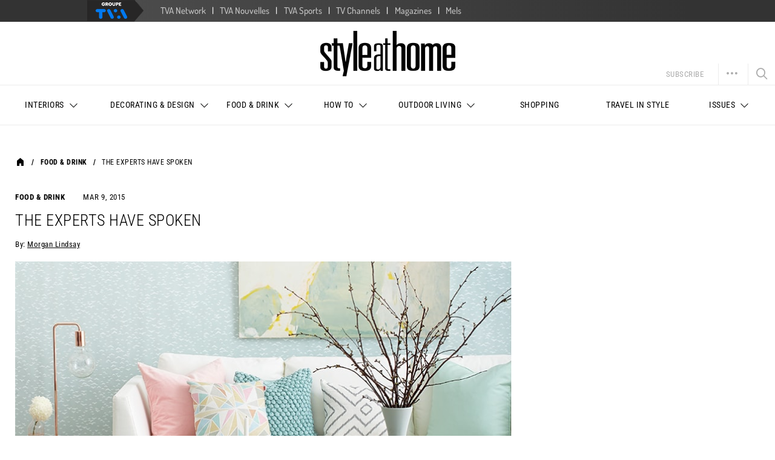

--- FILE ---
content_type: text/html; charset=UTF-8
request_url: https://www.styleathome.com/food-and-drink/article/experts-spoken
body_size: 15453
content:

<!doctype html>
<html>
<head prefix="og: https://ogp.me/ns# fb: https://ogp.me/ns/fb#">
    <title>the experts have spoken | Style at Home</title>
    <meta charset="UTF-8"/>
    <meta name="viewport" content="width=device-width, initial-scale=1, maximum-scale=1"/>
    <meta name="description" content="    Exchange ideas and find inspiration on interior decor and design tips, home organization ideas, decorating on a budget, decor trends, and more.

"/>
            
    <link rel="icon" type="image/x-icon" href="https://www.styleathome.com/favicon.ico?v=1764306502" />
    <link rel="canonical" href="https://www.styleathome.com/food-and-drink/article/experts-spoken" />
    <script defer src="https://anonymous.qub.ca/anonymous-id/lib" onload="setPfuStorage()"></script>

        <script src="https://www.styleathome.com/assets/js/jquery.min.js?v=1764306502"></script>


            <link href="https://www.styleathome.com/assets/css/vendors.min.css?v=1764306502" rel="stylesheet" />
        <link href="https://www.styleathome.com/assets/css/styles.min.css?v=1764306502" rel="stylesheet" />
        <link href="https://www.styleathome.com/assets/css/print.min.css?v=1764306502" rel="stylesheet" type="text/css" media="print" />

        <!--[if lt IE 9]>
        <script src="//cdnjs.cloudflare.com/ajax/libs/html5shiv/3.7.3/html5shiv.min.js"></script>
        <![endif]-->
    
                                
    
	<meta property="og:type" content="article" />
	<meta property="og:title" content="the experts have spoken | Style at Home" />
	<meta property="og:description" content="Exchange ideas and find inspiration on interior decor and design tips, home organization ideas, decorating on a budget, decor trends, and more." />
	<meta property="og:image" content="https://www.styleathome.com/assets/img/logo.png?v=1764306502?impolicy=resize&width=1500&height=1500" />
	<meta property="og:url" content="https://www.styleathome.com/food-and-drink/article/experts-spoken" />
	<meta property="og:locale" content="en_CA" />
	<meta property="og:site_name" content="Style at Home" />
	<meta property="og:article:published_time" content="2015-03-09T09:00:08-04:00" />
	<meta property="og:article:author" content="Morgan Lindsay" />
	<meta property="og:article:section" content="Food & Drink" />

	<meta property="fb:page_id" content="74723918518" />
	<meta property="fb:admins" content="100010581459869" />
	<meta property="fb:app_id" content="234476536939332" />
	<meta property="robots" content="max-image-preview:large" />

	<meta property="twitter:card" content="summary" />
	<meta property="twitter:title" content="the experts have spoken | Style at Home" />
	<meta property="twitter:description" content="Exchange ideas and find inspiration on interior decor and design tips, home organization ideas, decorating on a budget, decor trends, and more." />
	<meta property="twitter:image" content="https://www.styleathome.com/assets/img/logo.png?v=1764306502?impolicy=resize&width=1500&height=1500" />
	<meta property="twitter:site" content="@StyleAtHome" />

	<meta property="ahrefs-site-verification" content="236159174f149e47a49e937ca1be081d00b20c533b767dc83b1d30f057b3784c" />

	<meta property="cXenseParse:recs:que-hasvideo" content="false" />




        <meta name="author" content="Morgan Lindsay"/>
    <meta name="cXenseParse:pageclass" content="article"/>
    <meta name="cXenseParse:recs:articleId" content="/contents/03b0f9de-21a7-4637-93a9-6f3cbafe4802"/> <!-- cXense tag to be removed -->
    <meta name="cXenseParse:articleId" content="/contents/03b0f9de-21a7-4637-93a9-6f3cbafe4802"/>
    <meta name="cXenseParse:concept" content="Food &amp; Drink" />
    <meta name="cXenseParse:recs:category" content="Food &amp; Drink"/> <!-- cXense tag to be removed -->
    <meta name="cXenseParse:category" content="Food &amp; Drink"/>
    <meta name="cXenseParse:recs:que-source" content="Style at Home"/>
    <meta name="cXenseParse:recs:que-taxonomy" content="_Root(Style at Home) / Food &amp; Drink"/>
    <meta name="cXenseParse:taxonomy" content="_Root(Style at Home) / Food &amp; Drink"/> <!-- cXense tag to be removed -->
    <meta name="cXenseParse:recs:que-version" content="1.0"/>
    <meta name="cXenseParse:recs:que-typeasset" content="article"/>
    <meta name="cXenseParse:recs:que-title" content="the experts have spoken"/> <!-- cXense tag to be removed -->
    <meta name="cXenseParse:title" content="the experts have spoken"/>
    <meta name="cXenseParse:description" content="" />
    <meta name="cXenseParse:url" content="https://www.styleathome.com/food-and-drink/article/experts-spoken" />
    <meta name="cXenseParse:recs:que-mainsection" content="Food &amp; Drink"/> <!-- cXense tag to be removed -->
    <meta name="cXenseParse:recs:que-sectionclassname" content="Food &amp; Drink"/>
        <meta name="cXenseParse:language" content="fr_CA" />

            <meta name="cXenseParse:que-sponsorise" content="false" />
    
            <meta name="cXenseParse:que-publireportage" content="false" />
    
            <meta name="cXenseParse:author" content="Morgan Lindsay"/>
    
    
                
            <meta name="cXenseParse:recs:publishtime" content="2015-03-09T09:00:08-04:00"/>
    
    
                                <meta name="cXenseParse:que-keywords-editor" content="books" /> <!-- cXense tag to be removed -->
                                <meta name="cXenseParse:que-keywords-editor" content="drake general store" /> <!-- cXense tag to be removed -->
                                <meta name="cXenseParse:que-keywords-editor" content="food" /> <!-- cXense tag to be removed -->
                                <meta name="cXenseParse:que-keywords-editor" content="foodie" /> <!-- cXense tag to be removed -->
                                <meta name="cXenseParse:que-keywords-editor" content="where chefs eat" /> <!-- cXense tag to be removed -->
                                        <meta name="cXenseParse:que-keywords" content="books,drake general store,food,foodie,where chefs eat" data-separator="," />
            
        <script src="https://www.styleathome.com/assets/js/gtm.min.js?v=1764306502"></script>


    <script>
        window.scrollDataLayer = window.scrollDataLayer || [];
        window.fbAppId = '234476536939332';
    </script>

                        

                                                                    
        


<script type="text/javascript">
        window.dataLayer = window.dataLayer || [];

    var pageOptions = {
        title :'the\x20experts\x20have\x20spoken',
                category : 'food\x2Dand\x2Ddrink',
        section : 'food\x2Dand\x2Ddrink',
                    lang : 'en',
        ayear: '2015',
        amonth: '201503',
        aday: '20150309',
        pagetype: 'story',
                type : 'article',
                tags : ["books","drake general store","food","foodie","where chefs eat"]
            };

    var articleOptions = {
            id: '03b0f9de\x2D21a7\x2D4637\x2D93a9\x2D6f3cbafe4802',
                authors: ["Morgan Lindsay"],
                        publicationDate:'2015\x2D03\x2D09T09\x3A00\x3A08\x2D04\x3A00',
                                length: '142'
        };

    var assetOptions = {
        position: 'page',
        id: '03b0f9de\x2D21a7\x2D4637\x2D93a9\x2D6f3cbafe4802',
        length: 142,
        publicationDate: '2015\x2D03\x2D09T09\x3A00\x3A08\x2D04\x3A00',
        title: 'the\x20experts\x20have\x20spoken',
            native: undefined,
            type : 'article'
    };

    // Data Layer and Dfp depend on the following js var
    window.scrollDataLayer['1'] = {
        page: pageOptions,
        article: articleOptions,
        asset: assetOptions
    };

            gtm.articlePush(pageOptions, articleOptions, assetOptions);
        </script>
    
        <script>
        var cX = cX || {};
        cX.callQueue = cX.callQueue || [];
        cX.callQueue.push(['setSiteId', '1146329987830770952']);
        cX.callQueue.push(['invoke', function() {
            cX.addExternalId({'id': getAnonymousId(), 'type': 'que'});
        }]);
        cX.callQueue.push(['sendPageViewEvent']);
    </script>
    
<!-- Google Tag Manager -->
<script>

    (function(w,d,s,l,i){w[l]=w[l]||[];w[l].push({'gtm.start':
        new Date().getTime(),event:'gtm.js'});var f=d.getElementsByTagName(s)[0],
        j=d.createElement(s),dl=l!='dataLayer'?'&l='+l:'';j.async=true;j.src=
        '//www.googletagmanager.com/gtm.js?id='+i+dl+'';f.parentNode.insertBefore(j,f);
    })(window,document,'script','dataLayer','GTM-PRRHXRL');

    var gtmOptions = {
        language: 'en'
    };

    gtm.setGlobalOptions(gtmOptions);

    jQuery(document).ready(function($) {
        $.scrollDepth({
            eventHandler: function(evt) {
                var trackPercentages = ['50%', '100%'];

                if (evt.eventAction === 'Percentage' && evt.event === 'ScrollDistance' && trackPercentages.indexOf(evt.eventLabel) !== -1) {
                    $(document).trigger('dataLayerScrollDepth', evt);
                }
            }
        });
    });
</script>
<!-- End Google Tag Manager -->
        
            <script type="text/javascript">
            window._taboola = window._taboola || [];
            _taboola.push({article:'auto'});
            !function (e, f, u, i) {
                if (!document.getElementById(i)){
                    e.async = 1;
                    e.src = u;
                    e.id = i;
                    f.parentNode.insertBefore(e, f);
                }
            }(document.createElement('script'),
                document.getElementsByTagName('script')[0],
                                    '//cdn.taboola.com/libtrc/quebecormediainc-styleathome/loader.js',
                                'tb_loader_script');
            if(window.performance && typeof window.performance.mark == 'function')
            {window.performance.mark('tbl_ic');}
        </script>
        
<script>(window.BOOMR_mq=window.BOOMR_mq||[]).push(["addVar",{"rua.upush":"false","rua.cpush":"false","rua.upre":"false","rua.cpre":"false","rua.uprl":"false","rua.cprl":"false","rua.cprf":"false","rua.trans":"","rua.cook":"false","rua.ims":"false","rua.ufprl":"false","rua.cfprl":"false","rua.isuxp":"false","rua.texp":"norulematch","rua.ceh":"false","rua.ueh":"false","rua.ieh.st":"0"}]);</script>
                              <script>!function(a){var e="https://s.go-mpulse.net/boomerang/",t="addEventListener";if("False"=="True")a.BOOMR_config=a.BOOMR_config||{},a.BOOMR_config.PageParams=a.BOOMR_config.PageParams||{},a.BOOMR_config.PageParams.pci=!0,e="https://s2.go-mpulse.net/boomerang/";if(window.BOOMR_API_key="VDMA5-6PT6M-ENLAX-2F2U6-K7NXN",function(){function n(e){a.BOOMR_onload=e&&e.timeStamp||(new Date).getTime()}if(!a.BOOMR||!a.BOOMR.version&&!a.BOOMR.snippetExecuted){a.BOOMR=a.BOOMR||{},a.BOOMR.snippetExecuted=!0;var i,_,o,r=document.createElement("iframe");if(a[t])a[t]("load",n,!1);else if(a.attachEvent)a.attachEvent("onload",n);r.src="javascript:void(0)",r.title="",r.role="presentation",(r.frameElement||r).style.cssText="width:0;height:0;border:0;display:none;",o=document.getElementsByTagName("script")[0],o.parentNode.insertBefore(r,o);try{_=r.contentWindow.document}catch(O){i=document.domain,r.src="javascript:var d=document.open();d.domain='"+i+"';void(0);",_=r.contentWindow.document}_.open()._l=function(){var a=this.createElement("script");if(i)this.domain=i;a.id="boomr-if-as",a.src=e+"VDMA5-6PT6M-ENLAX-2F2U6-K7NXN",BOOMR_lstart=(new Date).getTime(),this.body.appendChild(a)},_.write("<bo"+'dy onload="document._l();">'),_.close()}}(),"".length>0)if(a&&"performance"in a&&a.performance&&"function"==typeof a.performance.setResourceTimingBufferSize)a.performance.setResourceTimingBufferSize();!function(){if(BOOMR=a.BOOMR||{},BOOMR.plugins=BOOMR.plugins||{},!BOOMR.plugins.AK){var e=""=="true"?1:0,t="",n="aognsfqxibybi2jqogyq-f-7fed0ad4f-clientnsv4-s.akamaihd.net",i="false"=="true"?2:1,_={"ak.v":"39","ak.cp":"1385989","ak.ai":parseInt("838860",10),"ak.ol":"0","ak.cr":8,"ak.ipv":4,"ak.proto":"h2","ak.rid":"a16734ee","ak.r":42170,"ak.a2":e,"ak.m":"a","ak.n":"essl","ak.bpcip":"3.140.217.0","ak.cport":52392,"ak.gh":"23.52.43.20","ak.quicv":"","ak.tlsv":"tls1.3","ak.0rtt":"","ak.0rtt.ed":"","ak.csrc":"-","ak.acc":"","ak.t":"1764782513","ak.ak":"hOBiQwZUYzCg5VSAfCLimQ==cXxoLMxG0KhNlJbrddHfXN2L3B1G1/afFzRy2kWNGccUfIOaLYnMPkv9tw9miYczsxRyylyqrYLowi7J1cIdBttxLL1LePDDf86yiX6hsqBfUcDdLpHY32klEyD3d8Yd0J35B8E5DlSsPxyCmpT/V4iwcHC/wYBlNdDYgfCfvzSrD3hrRoWjZGnBbTKEr+GWCTpvGt/ShomQKIvJsA7HLdM4FZARMtBqobIMDM8tiP3S2OFKpFWBv33vDQHcPfpEnWfRu+uWi6lY765txBmVvidG6Wat12IhpTdtM0B2hP1Yz/t+4vuiyjtg1BP0H3lMXt346in5BV9DmMvWiHCctgfrPlF/ONwcX9dHB4wC30G2TG0Kxi7XFF/hVgqBKa8+gtjdMQLQk5p26OWiVXRwAvfQEqau/gn8R06JUIz4baI=","ak.pv":"52","ak.dpoabenc":"","ak.tf":i};if(""!==t)_["ak.ruds"]=t;var o={i:!1,av:function(e){var t="http.initiator";if(e&&(!e[t]||"spa_hard"===e[t]))_["ak.feo"]=void 0!==a.aFeoApplied?1:0,BOOMR.addVar(_)},rv:function(){var a=["ak.bpcip","ak.cport","ak.cr","ak.csrc","ak.gh","ak.ipv","ak.m","ak.n","ak.ol","ak.proto","ak.quicv","ak.tlsv","ak.0rtt","ak.0rtt.ed","ak.r","ak.acc","ak.t","ak.tf"];BOOMR.removeVar(a)}};BOOMR.plugins.AK={akVars:_,akDNSPreFetchDomain:n,init:function(){if(!o.i){var a=BOOMR.subscribe;a("before_beacon",o.av,null,null),a("onbeacon",o.rv,null,null),o.i=!0}return this},is_complete:function(){return!0}}}}()}(window);</script></head>

<body         class="dfp-path"
    data-show-empty-ads="false"

    data-dfp-path="/foodentertainment/story"
    data-page-type="story"
    data-current-section="foodentertainment"
    data-slug="expertsspoken"
>


<!-- Google Tag Manager -->
<noscript>
    <iframe src="//www.googletagmanager.com/ns.html?id=GTM-PRRHXRL" height="0" width="0" style="display:none;visibility:hidden"></iframe>
</noscript>
<!-- End Google Tag Manager -->

    <div class="tvai-groupetvanav-wrapper">
    <div class="groupetvanav-bar">
        <ul class="groupetvanav-main-list">
            <li class="groupetvanav-item groupetvanav-logo"><a target="_blank" href="https://groupetva.ca/" class="groupetvanav-logo"><img class="groupetvanav-logo-image" src="https://assets.groupetva.ca/groupetva/2016/logo-groupe-tva.png" title="Groupe TVA" alt="Groupe TVA" /></a></li>
            <li class="groupetvanav-item"><a target="_blank" class="groupetvanav-link" href="https://www.qub.ca/tvaplus/tva">TVA Network</a></li>
            <li class="groupetvanav-item"><a class="groupetvanav-link" target="_blank" href="https://www.tvanouvelles.ca/">TVA Nouvelles</a></li>
            <li class="groupetvanav-item"><a class="groupetvanav-link" target="_blank" href="https://www.tvasports.ca/">TVA Sports</a></li>
            <li class="groupetvanav-item"><a class="groupetvanav-link" target="_blank" href="https://groupetva.ca/legroupe/chaines">TV Channels</a></li>
            <li class="groupetvanav-item"><a class="groupetvanav-link" target="_blank" href="https://groupetva.ca/legroupe/publications">Magazines</a></li>
            <li class="groupetvanav-item"><a class="groupetvanav-link" target="_blank" href="https://mels-studios.com/en/">Mels</a></li>
        </ul>
    </div>
</div>
<div style="clear:both"></div>


<header id="main-header" class="header-section">
    <div class="container-fluid">
        <div class="row">
            <script type="text/javascript">
    const DivToHide = document.getElementById('topbar-newsletter');
    const btnClosedTopBar = document.getElementById('btnclosedtopbar');
    const cookieName = 'topbar_newsletter';
    const isCookieSet = checkCookie(cookieName);

    if (!isCookieSet && btnClosedTopBar) {
        DivToHide.style.display = 'block';
        btnClosedTopBar.addEventListener('click', function(){
            DivToHide.style.display = 'none';
            setCookie(cookieName, true);
        });
    }


    function setCookie(cname, cvalue, exdays) {
        if (exdays) {
            var d = new Date();
            d.setTime(d.getTime() + (exdays * 24 * 60 * 60 * 1000));
            var expires = "expires="+d.toUTCString();
        } else {
            var expires = "";
        }
        document.cookie = cname + "=" + cvalue + ";" + expires + ";path=/";
    }

    function getCookie(cname) {
        var name = cname + "=";
        var ca = document.cookie.split(';');
        for(var i = 0; i < ca.length; i++) {
            var c = ca[i];
            while (c.charAt(0) == ' ') {
                c = c.substring(1);
            }
            if (c.indexOf(name) == 0) {
                return c.substring(name.length, c.length);
            }
        }
        return "";
    }

    function checkCookie(cname) {
        var cookie = getCookie(cname);
        if (cookie != "") {
            return true;
        } else {
            return false;
        }
    }
</script>

            
<div class="header visible-lg">
    <div class="wrapper-logo">
        <a class="logo" href="//www.styleathome.com/">
            <img src="https://www.styleathome.com/assets/img/logo.png?v=1764306502" alt="Style at Home">
        </a>
        <div class="additional-operations">
    <ul>
        
<li class="subscribe-btn">
    <a>Subscribe</a>
    <div class="submenu-wrapper">
        <div class="submenu">
            <ul>
                <li class="magazine-link">
                    <a href="https://shop.styleathome.com" target="_blank">
                        Subscribe to the magazine
                    </a>
                </li>
                <li class="magazine-cover">
                    <a href="https://shop.styleathome.com" target="_blank">
                                                    <img src="https://m1.quebecormedia.com/emp/sah_prod/49d6494426281bb006b12e9a80941a125e83156e/001-SAH-02-HR.jpg" alt="Magazine Cover" nopin="nopin" />
                                            </a>
                </li>
                <li class="subscriber-services">
                    <a href="https://secure.styleathome.com" target="_blank">Subscriber Services</a>
                </li>
            </ul>
        </div>
    </div>
</li>


        
<li class="social has-submenu">
    <div class="wrapper-social">
                        <a target="_blank" class="twitter icon icon_twitter hid" href="https://twitter.com/StyleAtHome"></a>

                <a target="_blank" class="facebook icon icon_facebook hid" href="https://www.facebook.com/styleathome"></a>

                <a target="_blank" class="pinterest icon icon_pinterest hid" href="https://pinterest.com/styleathome"></a>

                <a target="_blank" class="instagram icon icon_instagram hid" href="https://instagram.com/styleathome"></a>

                <a target="_blank" class="googleplus icon icon_googleplus hid" href="https://plus.google.com/+styleathome"></a>

                <a target="_blank" class="tumblr icon icon_tumblr hid" href="https://styleathome.tumblr.com"></a>

                <a class="email icon icon_email hid" href="//www.styleathome.com/page/newsletter"></a>

                <a class="more icon icon_more"></a>
    </div>

            <div class="newsletter">
            <div class="submenu-wrapper">
                <div class="submenu">
                    <h4>Weekly inspiration</h4>
                    <p>Give your inbox a style makeover!</p>
                    
<form action="https://www.styleathome.com/page/newsletter" method="post" class="form newsletter-form">
    <div class="field input-group">
        <div class="text">
            <input type="email" name="email" placeholder="Your email address" class="textfield">
        </div>
        <input type="hidden" name="fromLightForm" value="1" />
        <button type="submit" class="newsletter-submit">Subscribe now</button>
    </div>
</form>

                </div>
            </div>
        </div>
    
    </li>

        
                    <li class="search no-hover">
    <a class="icon icon_search" href="//www.styleathome.com/search"></a>
</li>
            </ul>
</div>

    </div>
    
<nav class="main-nav">
    <div class="main-nav-wrapper visible-lg">
        <ul>
            <li class="logo no-hover">
                <a href="//www.styleathome.com/">
                                            <img src="https://www.styleathome.com/assets/img/logo.png?v=1764306502" alt="">
                                    </a>
            </li>

                        <li class="has-submenu ">
            <a href="https://www.styleathome.com/section/interiors"><span>Interiors<span class="arrow"></span></span></a>

                            <div class="submenu">
                    <ul>
                                                                                <li>
                                <a href="https://www.styleathome.com/interiors/subsection/house-tours">House Tours</a>
                            </li>
                                                                                <li>
                                <a href="https://www.styleathome.com/interiors/subsection/small-spaces">Small Spaces</a>
                            </li>
                                                                                <li>
                                <a href="https://www.styleathome.com/interiors/subsection/celebrity-homes">Celebrity Homes</a>
                            </li>
                                                                                <li>
                                <a href="https://www.styleathome.com/interiors/subsection/kitchen">Kitchen</a>
                            </li>
                                                                                    </ul>
                                <ul>
                                                        <li>
                                <a href="https://www.styleathome.com/interiors/subsection/bathroom">Bathroom</a>
                            </li>
                                                                                <li>
                                <a href="https://www.styleathome.com/interiors/subsection/bedroom">Bedroom</a>
                            </li>
                                                                                <li>
                                <a href="https://www.styleathome.com/interiors/subsection/living-room-and-dining-room">Living Room & Dining Room</a>
                            </li>
                                                                                <li>
                                <a href="https://www.styleathome.com/interiors/subsection/office">Office</a>
                            </li>
                                                                                    </ul>
                                <ul>
                                                        <li>
                                <a href="https://www.styleathome.com/interiors/subsection/kids">Kids</a>
                            </li>
                                                                                <li>
                                <a href="https://www.styleathome.com/interiors/subsection/laundry-room">Laundry Room</a>
                            </li>
                                                                                <li>
                                <a href="https://www.styleathome.com/interiors/subsection/entryway">Entryway</a>
                            </li>
                                                                                <li>
                                <a href="https://www.styleathome.com/interiors/subsection/basement">Basement</a>
                            </li>
                                            </ul>
                </div>
                    </li>
                    <li class="has-submenu ">
            <a href="https://www.styleathome.com/section/decorating-design"><span>Decorating & Design<span class="arrow"></span></span></a>

                            <div class="submenu">
                    <ul>
                                                                                <li>
                                <a href="https://www.styleathome.com/decorating-design/subsection/accessories-furnishings">Accessories & Furnishings</a>
                            </li>
                                                                                <li>
                                <a href="https://www.styleathome.com/decorating-design/subsection/design">Design</a>
                            </li>
                                                                                <li>
                                <a href="https://www.styleathome.com/decorating-design/subsection/trends">Trends</a>
                            </li>
                                                                                <li>
                                <a href="https://www.styleathome.com/decorating-design/subsection/colour">Colour</a>
                            </li>
                                                                                    </ul>
                                <ul>
                                                        <li>
                                <a href="https://www.styleathome.com/decorating-design/subsection/budget-decorating">Budget Decorating</a>
                            </li>
                                                                                <li>
                                <a href="https://www.styleathome.com/decorating-design/subsection/high-or-low">High or Low</a>
                            </li>
                                                                                <li>
                                <a href="https://www.styleathome.com/decorating-design/subsection/plants-flowers">Plants & Flowers</a>
                            </li>
                                                                                <li>
                                <a href="https://www.styleathome.com/decorating-design/subsection/design-experts">Design Experts</a>
                            </li>
                                                                                    </ul>
                                <ul>
                                                        <li>
                                <a href="https://www.styleathome.com/decorating-design/subsection/design-lesson">Design Lesson</a>
                            </li>
                                                                                <li>
                                <a href="https://www.styleathome.com/decorating-design/subsection/entertaining">Entertaining</a>
                            </li>
                                                                                <li>
                                <a href="https://www.styleathome.com/decorating-design/subsection/tabletop-ideas">Tabletop Ideas</a>
                            </li>
                                            </ul>
                </div>
                    </li>
                    <li class="has-submenu ">
            <a href="https://www.styleathome.com/section/food-and-drink"><span>Food & Drink<span class="arrow"></span></span></a>

                            <div class="submenu">
                    <ul>
                                                                                <li>
                                <a href="https://www.styleathome.com/food-and-drink/subsection/recipes">Recipes</a>
                            </li>
                                                                                <li>
                                <a href="https://www.styleathome.com/food-and-drink/subsection/wine-and-spirits">Wine & Spirits</a>
                            </li>
                                                                                <li>
                                <a href="https://www.styleathome.com/food-and-drink/subsection/food-tips">Food Tips</a>
                            </li>
                                                                                <li>
                                <a href="https://www.styleathome.com/food-and-drink/subsection/holidays-and-parties">Holidays & Parties</a>
                            </li>
                                            </ul>
                </div>
                    </li>
                    <li class="has-submenu ">
            <a href="https://www.styleathome.com/section/how-to"><span>How To<span class="arrow"></span></span></a>

                            <div class="submenu">
                    <ul>
                                                                                <li>
                                <a href="https://www.styleathome.com/how-to/subsection/diy-projects">DIY Projects</a>
                            </li>
                                                                                <li>
                                <a href="https://www.styleathome.com/how-to/subsection/housekeeping">Housekeeping</a>
                            </li>
                                                                                <li>
                                <a href="https://www.styleathome.com/how-to/subsection/real-estate">Real Estate</a>
                            </li>
                                                                                <li>
                                <a href="https://www.styleathome.com/how-to/subsection/renovations">Renovations</a>
                            </li>
                                                                                    </ul>
                                <ul>
                                                        <li>
                                <a href="https://www.styleathome.com/how-to/subsection/pets">Pets</a>
                            </li>
                                                                                <li>
                                <a href="https://www.styleathome.com/how-to/subsection/tips-and-tricks">Tips & Tricks</a>
                            </li>
                                                                                <li>
                                <a href="https://www.styleathome.com/how-to/subsection/organizing-ideas">Organizing Ideas</a>
                            </li>
                                                                                <li>
                                <a href="https://www.styleathome.com/how-to/subsection/before-and-after">Before and After</a>
                            </li>
                                            </ul>
                </div>
                    </li>
                    <li class="has-submenu ">
            <a href="https://www.styleathome.com/section/outdoor-living"><span>Outdoor Living<span class="arrow"></span></span></a>

                            <div class="submenu">
                    <ul>
                                                                                <li>
                                <a href="https://www.styleathome.com/outdoor-living/subsection/gardens">Gardens</a>
                            </li>
                                                                                <li>
                                <a href="https://www.styleathome.com/outdoor-living/subsection/backyards">Backyards</a>
                            </li>
                                            </ul>
                </div>
                    </li>
                    <li class=" ">
            <a href="https://www.styleathome.com/section/shopping"><span>Shopping<span class="arrow"></span></span></a>

                    </li>
                    <li class=" ">
            <a href="https://www.styleathome.com/section/travel"><span>Travel in Style<span class="arrow"></span></span></a>

                    </li>
                    <li class="has-submenu last">
            <a href="https://www.styleathome.com/issues/page/style-at-home-back-issues"><span>Issues<span class="arrow"></span></span></a>

                            <div class="submenu">
                    <ul>
                                                                                <li>
                                <a href="https://www.styleathome.com/issues/page/style-at-home-subscription">Subscription</a>
                            </li>
                                                                                <li>
                                <a href="https://www.styleathome.com/issues/page/style-at-home-back-issues">Back Issues</a>
                            </li>
                                                                                <li>
                                <a href="https://www.styleathome.com/issues/page/style-at-home-special-issues">Special Issues</a>
                            </li>
                                                                                <li>
                                <a href="https://www.styleathome.com/issues/page/style-at-home-subscription-renewal">Subscription Renewal</a>
                            </li>
                                            </ul>
                </div>
                    </li>
            

            
<li class="subscribe-btn">
    <a>Subscribe</a>
    <div class="submenu-wrapper">
        <div class="submenu">
            <ul>
                <li class="magazine-link">
                    <a href="https://shop.styleathome.com" target="_blank">
                        Subscribe to the magazine
                    </a>
                </li>
                <li class="magazine-cover">
                    <a href="https://shop.styleathome.com" target="_blank">
                                                    <img src="https://m1.quebecormedia.com/emp/sah_prod/49d6494426281bb006b12e9a80941a125e83156e/001-SAH-02-HR.jpg" alt="Magazine Cover" nopin="nopin" />
                                            </a>
                </li>
                <li class="subscriber-services">
                    <a href="https://secure.styleathome.com" target="_blank">Subscriber Services</a>
                </li>
            </ul>
        </div>
    </div>
</li>

            
<li class="social has-submenu">
    <div class="wrapper-social">
                        <a target="_blank" class="twitter icon icon_twitter hid" href="https://twitter.com/StyleAtHome"></a>

                <a target="_blank" class="facebook icon icon_facebook hid" href="https://www.facebook.com/styleathome"></a>

                <a target="_blank" class="pinterest icon icon_pinterest hid" href="https://pinterest.com/styleathome"></a>

                <a target="_blank" class="instagram icon icon_instagram hid" href="https://instagram.com/styleathome"></a>

                <a target="_blank" class="googleplus icon icon_googleplus hid" href="https://plus.google.com/+styleathome"></a>

                <a target="_blank" class="tumblr icon icon_tumblr hid" href="https://styleathome.tumblr.com"></a>

                <a class="email icon icon_email hid" href="//www.styleathome.com/page/newsletter"></a>

                <a class="more icon icon_more"></a>
    </div>

            <div class="newsletter">
            <div class="submenu-wrapper">
                <div class="submenu">
                    <h4>Weekly inspiration</h4>
                    <p>Give your inbox a style makeover!</p>
                    
<form action="https://www.styleathome.com/page/newsletter" method="post" class="form newsletter-form">
    <div class="field input-group">
        <div class="text">
            <input type="email" name="email" placeholder="Your email address" class="textfield">
        </div>
        <input type="hidden" name="fromLightForm" value="1" />
        <button type="submit" class="newsletter-submit">Subscribe now</button>
    </div>
</form>

                </div>
            </div>
        </div>
    
    </li>

            
                            <li class="search no-hover">
    <a class="icon icon_search" href="//www.styleathome.com/search"></a>
</li>
                    </ul>
    </div>
    <div class="main-nav-wrapper hidden-lg">
        <ul>
                        <li class="has-submenu ">
            <a href="https://www.styleathome.com/section/interiors"><span>Interiors<span class="arrow"></span></span></a>

                            <div class="submenu">
                    <ul>
                                                                                <li>
                                <a href="https://www.styleathome.com/interiors/subsection/house-tours">House Tours</a>
                            </li>
                                                                                <li>
                                <a href="https://www.styleathome.com/interiors/subsection/small-spaces">Small Spaces</a>
                            </li>
                                                                                <li>
                                <a href="https://www.styleathome.com/interiors/subsection/celebrity-homes">Celebrity Homes</a>
                            </li>
                                                                                <li>
                                <a href="https://www.styleathome.com/interiors/subsection/kitchen">Kitchen</a>
                            </li>
                                                                                    </ul>
                                <ul>
                                                        <li>
                                <a href="https://www.styleathome.com/interiors/subsection/bathroom">Bathroom</a>
                            </li>
                                                                                <li>
                                <a href="https://www.styleathome.com/interiors/subsection/bedroom">Bedroom</a>
                            </li>
                                                                                <li>
                                <a href="https://www.styleathome.com/interiors/subsection/living-room-and-dining-room">Living Room & Dining Room</a>
                            </li>
                                                                                <li>
                                <a href="https://www.styleathome.com/interiors/subsection/office">Office</a>
                            </li>
                                                                                    </ul>
                                <ul>
                                                        <li>
                                <a href="https://www.styleathome.com/interiors/subsection/kids">Kids</a>
                            </li>
                                                                                <li>
                                <a href="https://www.styleathome.com/interiors/subsection/laundry-room">Laundry Room</a>
                            </li>
                                                                                <li>
                                <a href="https://www.styleathome.com/interiors/subsection/entryway">Entryway</a>
                            </li>
                                                                                <li>
                                <a href="https://www.styleathome.com/interiors/subsection/basement">Basement</a>
                            </li>
                                            </ul>
                </div>
                    </li>
                    <li class="has-submenu ">
            <a href="https://www.styleathome.com/section/decorating-design"><span>Decorating & Design<span class="arrow"></span></span></a>

                            <div class="submenu">
                    <ul>
                                                                                <li>
                                <a href="https://www.styleathome.com/decorating-design/subsection/accessories-furnishings">Accessories & Furnishings</a>
                            </li>
                                                                                <li>
                                <a href="https://www.styleathome.com/decorating-design/subsection/design">Design</a>
                            </li>
                                                                                <li>
                                <a href="https://www.styleathome.com/decorating-design/subsection/trends">Trends</a>
                            </li>
                                                                                <li>
                                <a href="https://www.styleathome.com/decorating-design/subsection/colour">Colour</a>
                            </li>
                                                                                    </ul>
                                <ul>
                                                        <li>
                                <a href="https://www.styleathome.com/decorating-design/subsection/budget-decorating">Budget Decorating</a>
                            </li>
                                                                                <li>
                                <a href="https://www.styleathome.com/decorating-design/subsection/high-or-low">High or Low</a>
                            </li>
                                                                                <li>
                                <a href="https://www.styleathome.com/decorating-design/subsection/plants-flowers">Plants & Flowers</a>
                            </li>
                                                                                <li>
                                <a href="https://www.styleathome.com/decorating-design/subsection/design-experts">Design Experts</a>
                            </li>
                                                                                    </ul>
                                <ul>
                                                        <li>
                                <a href="https://www.styleathome.com/decorating-design/subsection/design-lesson">Design Lesson</a>
                            </li>
                                                                                <li>
                                <a href="https://www.styleathome.com/decorating-design/subsection/entertaining">Entertaining</a>
                            </li>
                                                                                <li>
                                <a href="https://www.styleathome.com/decorating-design/subsection/tabletop-ideas">Tabletop Ideas</a>
                            </li>
                                            </ul>
                </div>
                    </li>
                    </ul>
            <ul>
                    <li class="has-submenu ">
            <a href="https://www.styleathome.com/section/food-and-drink"><span>Food & Drink<span class="arrow"></span></span></a>

                            <div class="submenu">
                    <ul>
                                                                                <li>
                                <a href="https://www.styleathome.com/food-and-drink/subsection/recipes">Recipes</a>
                            </li>
                                                                                <li>
                                <a href="https://www.styleathome.com/food-and-drink/subsection/wine-and-spirits">Wine & Spirits</a>
                            </li>
                                                                                <li>
                                <a href="https://www.styleathome.com/food-and-drink/subsection/food-tips">Food Tips</a>
                            </li>
                                                                                <li>
                                <a href="https://www.styleathome.com/food-and-drink/subsection/holidays-and-parties">Holidays & Parties</a>
                            </li>
                                            </ul>
                </div>
                    </li>
                    <li class="has-submenu ">
            <a href="https://www.styleathome.com/section/how-to"><span>How To<span class="arrow"></span></span></a>

                            <div class="submenu">
                    <ul>
                                                                                <li>
                                <a href="https://www.styleathome.com/how-to/subsection/diy-projects">DIY Projects</a>
                            </li>
                                                                                <li>
                                <a href="https://www.styleathome.com/how-to/subsection/housekeeping">Housekeeping</a>
                            </li>
                                                                                <li>
                                <a href="https://www.styleathome.com/how-to/subsection/real-estate">Real Estate</a>
                            </li>
                                                                                <li>
                                <a href="https://www.styleathome.com/how-to/subsection/renovations">Renovations</a>
                            </li>
                                                                                    </ul>
                                <ul>
                                                        <li>
                                <a href="https://www.styleathome.com/how-to/subsection/pets">Pets</a>
                            </li>
                                                                                <li>
                                <a href="https://www.styleathome.com/how-to/subsection/tips-and-tricks">Tips & Tricks</a>
                            </li>
                                                                                <li>
                                <a href="https://www.styleathome.com/how-to/subsection/organizing-ideas">Organizing Ideas</a>
                            </li>
                                                                                <li>
                                <a href="https://www.styleathome.com/how-to/subsection/before-and-after">Before and After</a>
                            </li>
                                            </ul>
                </div>
                    </li>
                    </ul>
            <ul>
                    <li class="has-submenu ">
            <a href="https://www.styleathome.com/section/outdoor-living"><span>Outdoor Living<span class="arrow"></span></span></a>

                            <div class="submenu">
                    <ul>
                                                                                <li>
                                <a href="https://www.styleathome.com/outdoor-living/subsection/gardens">Gardens</a>
                            </li>
                                                                                <li>
                                <a href="https://www.styleathome.com/outdoor-living/subsection/backyards">Backyards</a>
                            </li>
                                            </ul>
                </div>
                    </li>
                    <li class=" ">
            <a href="https://www.styleathome.com/section/shopping"><span>Shopping<span class="arrow"></span></span></a>

                    </li>
                    </ul>
            <ul>
                    <li class=" ">
            <a href="https://www.styleathome.com/section/travel"><span>Travel in Style<span class="arrow"></span></span></a>

                    </li>
                    <li class="has-submenu last">
            <a href="https://www.styleathome.com/issues/page/style-at-home-back-issues"><span>Issues<span class="arrow"></span></span></a>

                            <div class="submenu">
                    <ul>
                                                                                <li>
                                <a href="https://www.styleathome.com/issues/page/style-at-home-subscription">Subscription</a>
                            </li>
                                                                                <li>
                                <a href="https://www.styleathome.com/issues/page/style-at-home-back-issues">Back Issues</a>
                            </li>
                                                                                <li>
                                <a href="https://www.styleathome.com/issues/page/style-at-home-special-issues">Special Issues</a>
                            </li>
                                                                                <li>
                                <a href="https://www.styleathome.com/issues/page/style-at-home-subscription-renewal">Subscription Renewal</a>
                            </li>
                                            </ul>
                </div>
                    </li>
                    </ul>
            <ul>
            

            <li class="subscribe">
                <a href="https://shop.styleathome.com" target="_blank" class="target-blank">
                    Subscribe
                </a>
            </li>
            
        </ul>
    </div>
</nav>

            

<div class="main-search-bar no-recipes">
    <div class="container">
        <div class="row">
            <form class="search-bar-form col-md-12" data-url-recipes-search="https://www.styleathome.com/recipes/search" data-url-global-search="https://www.styleathome.com/search" data-sort-type="">
                <div class="row">
                    <div class="field block col-md-10">
                        <div class="text">
                            <input type="text" name="tag_search-1987011010" class="textfield" id="tag-search-1987011010" placeholder="Search">
                            <a class="close icon icon_close" href="#"></a>
                        </div>
                    </div>
                    <div class="wrapper-options">
                        <div class="tabs block col-md-4">
                            <p>Search in:</p>
                            <div class="wrapper-tabs">
                                <div class="tab">
                                    <input type="radio" name="type_search-1987011010" id="global-search-1987011010" value="global" checked>
                                    <label for="global-search-1987011010">Entire site</label>
                                </div>
                                <div class="tab">
                                    <input type="radio" name="type_search-1987011010" id="recipes-search-1987011010" value="recipes" >
                                    <label for="recipes-search-1987011010">Recipes</label>
                                </div>
                            </div>
                        </div>
                        <div class="submit block col-md-2">
                            <input class="btn btn-default" type="submit" name="submit_search-1987011010" id="submit-search" value="Search">
                        </div>
                    </div>
                </div>
            </form>
        </div>
    </div>
</div>    </div>
<div class="header hidden-lg">
    <div class="wrapper-logo closed">
        <div class="mobile-nav-icon">
            <span></span>
        </div>
        <a class="logo" href="//www.styleathome.com/">
                            <img src="https://www.styleathome.com/assets/img/logo.png?v=1764306502" alt="">
                    </a>
        <div class="mobile-nav-actions">
            
                            <a class="icon icon_search" href="//www.styleathome.com/search"></a>
                    </div>
    </div>
    <div class="wrapper-logo opened">
        <div class="mobile-nav-icon">
            <span></span>
        </div>
        <a class="logo" href="//www.styleathome.com/">
                            <img src="https://www.styleathome.com/assets/img/logo.png?v=1764306502" alt="">
                    </a>
        <div class="mobile-nav-actions">
            
                            <a class="icon icon_search" href="//www.styleathome.com/search"></a>
                    </div>
        <ul class="social">
            
<li>    <a target="_blank" class="twitter icon icon_twitter" href="https://twitter.com/StyleAtHome"></a>
</li>
<li>    <a target="_blank" class="facebook icon icon_facebook" href="https://www.facebook.com/styleathome"></a>
</li>
<li>    <a target="_blank" class="pinterest icon icon_pinterest" href="https://pinterest.com/styleathome"></a>
</li>
<li>    <a target="_blank" class="instagram icon icon_instagram" href="https://instagram.com/styleathome"></a>
</li>
<li>    <a target="_blank" class="googleplus icon icon_googleplus" href="https://plus.google.com/+styleathome"></a>
</li>
<li>    <a target="_blank" class="tumblr icon icon_tumblr" href="https://styleathome.tumblr.com"></a>
</li>
<li>    <a class="email icon icon_email" href="//www.styleathome.com/page/newsletter"></a>
</li>
        </ul>
    </div>
            

<div class="main-search-bar no-recipes">
    <div class="container">
        <div class="row">
            <form class="search-bar-form col-md-12" data-url-recipes-search="https://www.styleathome.com/recipes/search" data-url-global-search="https://www.styleathome.com/search" data-sort-type="">
                <div class="row">
                    <div class="field block col-md-10">
                        <div class="text">
                            <input type="text" name="tag_search-2071503454" class="textfield" id="tag-search-2071503454" placeholder="Search">
                            <a class="close icon icon_close" href="#"></a>
                        </div>
                    </div>
                    <div class="wrapper-options">
                        <div class="tabs block col-md-4">
                            <p>Search in:</p>
                            <div class="wrapper-tabs">
                                <div class="tab">
                                    <input type="radio" name="type_search-2071503454" id="global-search-2071503454" value="global" checked>
                                    <label for="global-search-2071503454">Entire site</label>
                                </div>
                                <div class="tab">
                                    <input type="radio" name="type_search-2071503454" id="recipes-search-2071503454" value="recipes" >
                                    <label for="recipes-search-2071503454">Recipes</label>
                                </div>
                            </div>
                        </div>
                        <div class="submit block col-md-2">
                            <input class="btn btn-default" type="submit" name="submit_search-2071503454" id="submit-search" value="Search">
                        </div>
                    </div>
                </div>
            </form>
        </div>
    </div>
</div>    
    
<nav class="main-nav">
    <div class="main-nav-wrapper visible-lg">
        <ul>
            <li class="logo no-hover">
                <a href="//www.styleathome.com/">
                                            <img src="https://www.styleathome.com/assets/img/logo.png?v=1764306502" alt="">
                                    </a>
            </li>

                        <li class="has-submenu ">
            <a href="https://www.styleathome.com/section/interiors"><span>Interiors<span class="arrow"></span></span></a>

                            <div class="submenu">
                    <ul>
                                                                                <li>
                                <a href="https://www.styleathome.com/interiors/subsection/house-tours">House Tours</a>
                            </li>
                                                                                <li>
                                <a href="https://www.styleathome.com/interiors/subsection/small-spaces">Small Spaces</a>
                            </li>
                                                                                <li>
                                <a href="https://www.styleathome.com/interiors/subsection/celebrity-homes">Celebrity Homes</a>
                            </li>
                                                                                <li>
                                <a href="https://www.styleathome.com/interiors/subsection/kitchen">Kitchen</a>
                            </li>
                                                                                    </ul>
                                <ul>
                                                        <li>
                                <a href="https://www.styleathome.com/interiors/subsection/bathroom">Bathroom</a>
                            </li>
                                                                                <li>
                                <a href="https://www.styleathome.com/interiors/subsection/bedroom">Bedroom</a>
                            </li>
                                                                                <li>
                                <a href="https://www.styleathome.com/interiors/subsection/living-room-and-dining-room">Living Room & Dining Room</a>
                            </li>
                                                                                <li>
                                <a href="https://www.styleathome.com/interiors/subsection/office">Office</a>
                            </li>
                                                                                    </ul>
                                <ul>
                                                        <li>
                                <a href="https://www.styleathome.com/interiors/subsection/kids">Kids</a>
                            </li>
                                                                                <li>
                                <a href="https://www.styleathome.com/interiors/subsection/laundry-room">Laundry Room</a>
                            </li>
                                                                                <li>
                                <a href="https://www.styleathome.com/interiors/subsection/entryway">Entryway</a>
                            </li>
                                                                                <li>
                                <a href="https://www.styleathome.com/interiors/subsection/basement">Basement</a>
                            </li>
                                            </ul>
                </div>
                    </li>
                    <li class="has-submenu ">
            <a href="https://www.styleathome.com/section/decorating-design"><span>Decorating & Design<span class="arrow"></span></span></a>

                            <div class="submenu">
                    <ul>
                                                                                <li>
                                <a href="https://www.styleathome.com/decorating-design/subsection/accessories-furnishings">Accessories & Furnishings</a>
                            </li>
                                                                                <li>
                                <a href="https://www.styleathome.com/decorating-design/subsection/design">Design</a>
                            </li>
                                                                                <li>
                                <a href="https://www.styleathome.com/decorating-design/subsection/trends">Trends</a>
                            </li>
                                                                                <li>
                                <a href="https://www.styleathome.com/decorating-design/subsection/colour">Colour</a>
                            </li>
                                                                                    </ul>
                                <ul>
                                                        <li>
                                <a href="https://www.styleathome.com/decorating-design/subsection/budget-decorating">Budget Decorating</a>
                            </li>
                                                                                <li>
                                <a href="https://www.styleathome.com/decorating-design/subsection/high-or-low">High or Low</a>
                            </li>
                                                                                <li>
                                <a href="https://www.styleathome.com/decorating-design/subsection/plants-flowers">Plants & Flowers</a>
                            </li>
                                                                                <li>
                                <a href="https://www.styleathome.com/decorating-design/subsection/design-experts">Design Experts</a>
                            </li>
                                                                                    </ul>
                                <ul>
                                                        <li>
                                <a href="https://www.styleathome.com/decorating-design/subsection/design-lesson">Design Lesson</a>
                            </li>
                                                                                <li>
                                <a href="https://www.styleathome.com/decorating-design/subsection/entertaining">Entertaining</a>
                            </li>
                                                                                <li>
                                <a href="https://www.styleathome.com/decorating-design/subsection/tabletop-ideas">Tabletop Ideas</a>
                            </li>
                                            </ul>
                </div>
                    </li>
                    <li class="has-submenu ">
            <a href="https://www.styleathome.com/section/food-and-drink"><span>Food & Drink<span class="arrow"></span></span></a>

                            <div class="submenu">
                    <ul>
                                                                                <li>
                                <a href="https://www.styleathome.com/food-and-drink/subsection/recipes">Recipes</a>
                            </li>
                                                                                <li>
                                <a href="https://www.styleathome.com/food-and-drink/subsection/wine-and-spirits">Wine & Spirits</a>
                            </li>
                                                                                <li>
                                <a href="https://www.styleathome.com/food-and-drink/subsection/food-tips">Food Tips</a>
                            </li>
                                                                                <li>
                                <a href="https://www.styleathome.com/food-and-drink/subsection/holidays-and-parties">Holidays & Parties</a>
                            </li>
                                            </ul>
                </div>
                    </li>
                    <li class="has-submenu ">
            <a href="https://www.styleathome.com/section/how-to"><span>How To<span class="arrow"></span></span></a>

                            <div class="submenu">
                    <ul>
                                                                                <li>
                                <a href="https://www.styleathome.com/how-to/subsection/diy-projects">DIY Projects</a>
                            </li>
                                                                                <li>
                                <a href="https://www.styleathome.com/how-to/subsection/housekeeping">Housekeeping</a>
                            </li>
                                                                                <li>
                                <a href="https://www.styleathome.com/how-to/subsection/real-estate">Real Estate</a>
                            </li>
                                                                                <li>
                                <a href="https://www.styleathome.com/how-to/subsection/renovations">Renovations</a>
                            </li>
                                                                                    </ul>
                                <ul>
                                                        <li>
                                <a href="https://www.styleathome.com/how-to/subsection/pets">Pets</a>
                            </li>
                                                                                <li>
                                <a href="https://www.styleathome.com/how-to/subsection/tips-and-tricks">Tips & Tricks</a>
                            </li>
                                                                                <li>
                                <a href="https://www.styleathome.com/how-to/subsection/organizing-ideas">Organizing Ideas</a>
                            </li>
                                                                                <li>
                                <a href="https://www.styleathome.com/how-to/subsection/before-and-after">Before and After</a>
                            </li>
                                            </ul>
                </div>
                    </li>
                    <li class="has-submenu ">
            <a href="https://www.styleathome.com/section/outdoor-living"><span>Outdoor Living<span class="arrow"></span></span></a>

                            <div class="submenu">
                    <ul>
                                                                                <li>
                                <a href="https://www.styleathome.com/outdoor-living/subsection/gardens">Gardens</a>
                            </li>
                                                                                <li>
                                <a href="https://www.styleathome.com/outdoor-living/subsection/backyards">Backyards</a>
                            </li>
                                            </ul>
                </div>
                    </li>
                    <li class=" ">
            <a href="https://www.styleathome.com/section/shopping"><span>Shopping<span class="arrow"></span></span></a>

                    </li>
                    <li class=" ">
            <a href="https://www.styleathome.com/section/travel"><span>Travel in Style<span class="arrow"></span></span></a>

                    </li>
                    <li class="has-submenu last">
            <a href="https://www.styleathome.com/issues/page/style-at-home-back-issues"><span>Issues<span class="arrow"></span></span></a>

                            <div class="submenu">
                    <ul>
                                                                                <li>
                                <a href="https://www.styleathome.com/issues/page/style-at-home-subscription">Subscription</a>
                            </li>
                                                                                <li>
                                <a href="https://www.styleathome.com/issues/page/style-at-home-back-issues">Back Issues</a>
                            </li>
                                                                                <li>
                                <a href="https://www.styleathome.com/issues/page/style-at-home-special-issues">Special Issues</a>
                            </li>
                                                                                <li>
                                <a href="https://www.styleathome.com/issues/page/style-at-home-subscription-renewal">Subscription Renewal</a>
                            </li>
                                            </ul>
                </div>
                    </li>
            

            
<li class="subscribe-btn">
    <a>Subscribe</a>
    <div class="submenu-wrapper">
        <div class="submenu">
            <ul>
                <li class="magazine-link">
                    <a href="https://shop.styleathome.com" target="_blank">
                        Subscribe to the magazine
                    </a>
                </li>
                <li class="magazine-cover">
                    <a href="https://shop.styleathome.com" target="_blank">
                                                    <img src="https://m1.quebecormedia.com/emp/sah_prod/49d6494426281bb006b12e9a80941a125e83156e/001-SAH-02-HR.jpg" alt="Magazine Cover" nopin="nopin" />
                                            </a>
                </li>
                <li class="subscriber-services">
                    <a href="https://secure.styleathome.com" target="_blank">Subscriber Services</a>
                </li>
            </ul>
        </div>
    </div>
</li>

            
<li class="social has-submenu">
    <div class="wrapper-social">
                        <a target="_blank" class="twitter icon icon_twitter hid" href="https://twitter.com/StyleAtHome"></a>

                <a target="_blank" class="facebook icon icon_facebook hid" href="https://www.facebook.com/styleathome"></a>

                <a target="_blank" class="pinterest icon icon_pinterest hid" href="https://pinterest.com/styleathome"></a>

                <a target="_blank" class="instagram icon icon_instagram hid" href="https://instagram.com/styleathome"></a>

                <a target="_blank" class="googleplus icon icon_googleplus hid" href="https://plus.google.com/+styleathome"></a>

                <a target="_blank" class="tumblr icon icon_tumblr hid" href="https://styleathome.tumblr.com"></a>

                <a class="email icon icon_email hid" href="//www.styleathome.com/page/newsletter"></a>

                <a class="more icon icon_more"></a>
    </div>

            <div class="newsletter">
            <div class="submenu-wrapper">
                <div class="submenu">
                    <h4>Weekly inspiration</h4>
                    <p>Give your inbox a style makeover!</p>
                    
<form action="https://www.styleathome.com/page/newsletter" method="post" class="form newsletter-form">
    <div class="field input-group">
        <div class="text">
            <input type="email" name="email" placeholder="Your email address" class="textfield">
        </div>
        <input type="hidden" name="fromLightForm" value="1" />
        <button type="submit" class="newsletter-submit">Subscribe now</button>
    </div>
</form>

                </div>
            </div>
        </div>
    
    </li>

            
                            <li class="search no-hover">
    <a class="icon icon_search" href="//www.styleathome.com/search"></a>
</li>
                    </ul>
    </div>
    <div class="main-nav-wrapper hidden-lg">
        <ul>
                        <li class="has-submenu ">
            <a href="https://www.styleathome.com/section/interiors"><span>Interiors<span class="arrow"></span></span></a>

                            <div class="submenu">
                    <ul>
                                                                                <li>
                                <a href="https://www.styleathome.com/interiors/subsection/house-tours">House Tours</a>
                            </li>
                                                                                <li>
                                <a href="https://www.styleathome.com/interiors/subsection/small-spaces">Small Spaces</a>
                            </li>
                                                                                <li>
                                <a href="https://www.styleathome.com/interiors/subsection/celebrity-homes">Celebrity Homes</a>
                            </li>
                                                                                <li>
                                <a href="https://www.styleathome.com/interiors/subsection/kitchen">Kitchen</a>
                            </li>
                                                                                    </ul>
                                <ul>
                                                        <li>
                                <a href="https://www.styleathome.com/interiors/subsection/bathroom">Bathroom</a>
                            </li>
                                                                                <li>
                                <a href="https://www.styleathome.com/interiors/subsection/bedroom">Bedroom</a>
                            </li>
                                                                                <li>
                                <a href="https://www.styleathome.com/interiors/subsection/living-room-and-dining-room">Living Room & Dining Room</a>
                            </li>
                                                                                <li>
                                <a href="https://www.styleathome.com/interiors/subsection/office">Office</a>
                            </li>
                                                                                    </ul>
                                <ul>
                                                        <li>
                                <a href="https://www.styleathome.com/interiors/subsection/kids">Kids</a>
                            </li>
                                                                                <li>
                                <a href="https://www.styleathome.com/interiors/subsection/laundry-room">Laundry Room</a>
                            </li>
                                                                                <li>
                                <a href="https://www.styleathome.com/interiors/subsection/entryway">Entryway</a>
                            </li>
                                                                                <li>
                                <a href="https://www.styleathome.com/interiors/subsection/basement">Basement</a>
                            </li>
                                            </ul>
                </div>
                    </li>
                    <li class="has-submenu ">
            <a href="https://www.styleathome.com/section/decorating-design"><span>Decorating & Design<span class="arrow"></span></span></a>

                            <div class="submenu">
                    <ul>
                                                                                <li>
                                <a href="https://www.styleathome.com/decorating-design/subsection/accessories-furnishings">Accessories & Furnishings</a>
                            </li>
                                                                                <li>
                                <a href="https://www.styleathome.com/decorating-design/subsection/design">Design</a>
                            </li>
                                                                                <li>
                                <a href="https://www.styleathome.com/decorating-design/subsection/trends">Trends</a>
                            </li>
                                                                                <li>
                                <a href="https://www.styleathome.com/decorating-design/subsection/colour">Colour</a>
                            </li>
                                                                                    </ul>
                                <ul>
                                                        <li>
                                <a href="https://www.styleathome.com/decorating-design/subsection/budget-decorating">Budget Decorating</a>
                            </li>
                                                                                <li>
                                <a href="https://www.styleathome.com/decorating-design/subsection/high-or-low">High or Low</a>
                            </li>
                                                                                <li>
                                <a href="https://www.styleathome.com/decorating-design/subsection/plants-flowers">Plants & Flowers</a>
                            </li>
                                                                                <li>
                                <a href="https://www.styleathome.com/decorating-design/subsection/design-experts">Design Experts</a>
                            </li>
                                                                                    </ul>
                                <ul>
                                                        <li>
                                <a href="https://www.styleathome.com/decorating-design/subsection/design-lesson">Design Lesson</a>
                            </li>
                                                                                <li>
                                <a href="https://www.styleathome.com/decorating-design/subsection/entertaining">Entertaining</a>
                            </li>
                                                                                <li>
                                <a href="https://www.styleathome.com/decorating-design/subsection/tabletop-ideas">Tabletop Ideas</a>
                            </li>
                                            </ul>
                </div>
                    </li>
                    </ul>
            <ul>
                    <li class="has-submenu ">
            <a href="https://www.styleathome.com/section/food-and-drink"><span>Food & Drink<span class="arrow"></span></span></a>

                            <div class="submenu">
                    <ul>
                                                                                <li>
                                <a href="https://www.styleathome.com/food-and-drink/subsection/recipes">Recipes</a>
                            </li>
                                                                                <li>
                                <a href="https://www.styleathome.com/food-and-drink/subsection/wine-and-spirits">Wine & Spirits</a>
                            </li>
                                                                                <li>
                                <a href="https://www.styleathome.com/food-and-drink/subsection/food-tips">Food Tips</a>
                            </li>
                                                                                <li>
                                <a href="https://www.styleathome.com/food-and-drink/subsection/holidays-and-parties">Holidays & Parties</a>
                            </li>
                                            </ul>
                </div>
                    </li>
                    <li class="has-submenu ">
            <a href="https://www.styleathome.com/section/how-to"><span>How To<span class="arrow"></span></span></a>

                            <div class="submenu">
                    <ul>
                                                                                <li>
                                <a href="https://www.styleathome.com/how-to/subsection/diy-projects">DIY Projects</a>
                            </li>
                                                                                <li>
                                <a href="https://www.styleathome.com/how-to/subsection/housekeeping">Housekeeping</a>
                            </li>
                                                                                <li>
                                <a href="https://www.styleathome.com/how-to/subsection/real-estate">Real Estate</a>
                            </li>
                                                                                <li>
                                <a href="https://www.styleathome.com/how-to/subsection/renovations">Renovations</a>
                            </li>
                                                                                    </ul>
                                <ul>
                                                        <li>
                                <a href="https://www.styleathome.com/how-to/subsection/pets">Pets</a>
                            </li>
                                                                                <li>
                                <a href="https://www.styleathome.com/how-to/subsection/tips-and-tricks">Tips & Tricks</a>
                            </li>
                                                                                <li>
                                <a href="https://www.styleathome.com/how-to/subsection/organizing-ideas">Organizing Ideas</a>
                            </li>
                                                                                <li>
                                <a href="https://www.styleathome.com/how-to/subsection/before-and-after">Before and After</a>
                            </li>
                                            </ul>
                </div>
                    </li>
                    </ul>
            <ul>
                    <li class="has-submenu ">
            <a href="https://www.styleathome.com/section/outdoor-living"><span>Outdoor Living<span class="arrow"></span></span></a>

                            <div class="submenu">
                    <ul>
                                                                                <li>
                                <a href="https://www.styleathome.com/outdoor-living/subsection/gardens">Gardens</a>
                            </li>
                                                                                <li>
                                <a href="https://www.styleathome.com/outdoor-living/subsection/backyards">Backyards</a>
                            </li>
                                            </ul>
                </div>
                    </li>
                    <li class=" ">
            <a href="https://www.styleathome.com/section/shopping"><span>Shopping<span class="arrow"></span></span></a>

                    </li>
                    </ul>
            <ul>
                    <li class=" ">
            <a href="https://www.styleathome.com/section/travel"><span>Travel in Style<span class="arrow"></span></span></a>

                    </li>
                    <li class="has-submenu last">
            <a href="https://www.styleathome.com/issues/page/style-at-home-back-issues"><span>Issues<span class="arrow"></span></span></a>

                            <div class="submenu">
                    <ul>
                                                                                <li>
                                <a href="https://www.styleathome.com/issues/page/style-at-home-subscription">Subscription</a>
                            </li>
                                                                                <li>
                                <a href="https://www.styleathome.com/issues/page/style-at-home-back-issues">Back Issues</a>
                            </li>
                                                                                <li>
                                <a href="https://www.styleathome.com/issues/page/style-at-home-special-issues">Special Issues</a>
                            </li>
                                                                                <li>
                                <a href="https://www.styleathome.com/issues/page/style-at-home-subscription-renewal">Subscription Renewal</a>
                            </li>
                                            </ul>
                </div>
                    </li>
                    </ul>
            <ul>
            

            <li class="subscribe">
                <a href="https://shop.styleathome.com" target="_blank" class="target-blank">
                    Subscribe
                </a>
            </li>
            
        </ul>
    </div>
</nav>

</div>

        </div>
    </div>
</header>

    <div id="div-gpt-ad-571960817739595697-oop"
         class="ad-to-load dfp-ad"
         data-out-of-page="true"
         data-displaytype="outofpage"
         data-pos="catfish"
         ></div>
    <script>
    $(document).ready(function () {
        Wasp.Dfp.GoogleTag.initAd($("#div-gpt-ad-571960817739595697-oop"));
    });
</script>


<div class="wrapper-whole-content">
            <section class="ad col-md-12 top-advertising">
            <div class="advertisement-728x90 text-center">
                                <div id="dfpMultiflexBannerNoBigBox-1808953531"
                     class="ad-to-load dfp-multiflex-banner dfp-ad block ad-desktop"
                     data-size="dfpMultiflexBannerNoBigBox"
                     data-pos="top"
                     data-tile="1"
                     data-ajax-interval=""
                     data-is-empty="true">
                </div>
                <script>
    $(document).ready(function () {
        Wasp.Dfp.GoogleTag.initAd($("#dfpMultiflexBannerNoBigBox-1808953531"));
    });
</script>

            </div>
            <div class="advertisement-320x50 text-center">
                                <div id="dfpSuperbannerMobileOnly-2085897818"
                    class="ad-to-load dfp-multiflex-banner dfp-ad block ad-desktop"
                     data-size="dfpSuperbannerMobileOnly"
                     data-pos="top"
                     data-tile="1"
                     data-ajax-interval=""
                     data-is-empty="true">
                </div>
                <script>
    $(document).ready(function () {
        Wasp.Dfp.GoogleTag.initAd($("#dfpSuperbannerMobileOnly-2085897818"));
    });
</script>

            </div>
        </section>
    
            <div class="container content-wrapper no-padding-mobile">
            <div id="breadcrumbs" class="col-md-12"><div class="padding-wrapper"><ul class=""><li class="home"><a href="https://www.styleathome.com/"><span>Homepage</span></a><span class='separator'>/</span></li><li><a href="https://www.styleathome.com/section/food-and-drink"><span>Food &amp; Drink</span></a><span class='separator'>/</span></li><li class="active"><span>the experts have spoken</span></li></ul></div></div><script type="application/ld+json">
            {"@context":"http:\/\/schema.org","@type":"BreadcrumbList","itemListElement":[{"@type":"ListItem","position":0,"item":{"@id":"https:\/\/www.styleathome.com\/","name":"Homepage","url":"https:\/\/www.styleathome.com\/"}},{"@type":"ListItem","position":1,"item":{"@id":"https:\/\/www.styleathome.com\/section\/food-and-drink","name":"Food & Drink","url":"https:\/\/www.styleathome.com\/section\/food-and-drink"}},{"@type":"ListItem","position":2,"item":{"@id":"https:\/\/www.styleathome.com\/food-and-drink\/article\/experts-spoken","name":"the experts have spoken","url":"https:\/\/www.styleathome.com\/food-and-drink\/article\/experts-spoken"}}]}
        </script>
        </div>
    
                
        <!-- cxenseparse_start -->
    <div class="content wrapper-sticky col-md-12" data-sticky-id="1"
         data-url="/food-and-drink/article/experts-spoken"
         data-article-id="/contents/03b0f9de-21a7-4637-93a9-6f3cbafe4802"
         data-article-authors="Morgan Lindsay"
         data-article-categories=""
         data-article-publication-date="2015-03-09T09:00:08-04:00"
         data-article-original-format="undefined"
         data-article-issue=""
         data-article-issue-number=""
         data-article-length="884"
         data-article-title="the experts have spoken"
         data-scroll-percentage="0"
         data-article-section="Food &amp; Drink"
         data-dfp-current-section="foodentertainment"
         data-dfp-slug="expertsspoken"
         data-dfp-page-type="story"
         data-track-scroll="false">
        <div class="container no-padding-mobile">
            <div class="article-content sticky-content sticky-1 col-xs-12 col-md-7 col-lg-8">
                

<header class="article-header sticky-header col-sm-12">
    <div class="padding-wrapper">
                    <h6 class="tag">
                Food & Drink
            </h6>
                            <time class="date" pubdate datetime="2015-03-09T09:00:08-04:00">Mar 9, 2015</time>
                <h1>the experts have spoken</h1>
                <div class="author">
                            <span class="author-name">
                                            By:             <a rel="author" href="/author/e08d5621-d444-4b39-8aad-5dbb28a7dadc">Morgan Lindsay</a>
            
                                    </span>
                                
        </div>
    </div>
</header>

<div class="article-main-image">
    <figure class="figure">
            
                
    <img data-width="825"
         data-height="550"
         class="img-responsive"
         src="/assets/img/default.jpg?v=1764306502"
         alt="Style at Home">

    
    </figure>

    
    <div class="article-social mobile-share col-xs-12 visible-xs visible-sm">
        <a href="#" class="btn btn-default goto"
           data-title="the experts have spoken"
           data-section="Food &amp; Drink"                                    data-image="https://www.styleathome.com/assets/img/default.jpg?v=1764306502"
                           data-url="https://www.styleathome.com/food-and-drink/article/experts-spoken"
        >Share</a>
    </div>
</div>

<header class="article-header sticky-header text-wrapped col-sm-12">
    <div class="padding-wrapper">
                    <h6 class="tag">
                Food & Drink
            </h6>
                            <time class="date" pubdate datetime="2015-03-09T09:00:08-04:00">Mar 9, 2015</time>
                <h1>the experts have spoken</h1>
                <div class="author">
                            <span class="author-name">
                                          By:             <a rel="author" href="/author/e08d5621-d444-4b39-8aad-5dbb28a7dadc">Morgan Lindsay</a>
            
                                   </span>
                                
        </div>
    </div>
</header>

                
<section class="ad top-advertising mb-xl-large col-xs-12 visible-xs">
    <div class="advertisement-300x250 text-center">
                <div id="dfpMultiflexBanner-292374050"
             class="ad-to-load dfp-multiflex-banner dfp-ad block ad-mobile"
             data-size="dfpMultiflexBannerMobileOnly"
             data-pos="top"
             data-tile=""
             data-ajax-interval=""
             data-is-empty="true">
        </div>
        <script>
    $(document).ready(function () {
        Wasp.Dfp.GoogleTag.initAd($("#dfpMultiflexBanner-292374050"));
    });
</script>

    </div>
</section>


<div class="article-social sticky-social col-md-1 hidden-xs hidden-sm">
    <div class="ui sticky">
        <div class="social-wrapper">

    
    <span class="share-label">Share</span>

    <ul>
        <li class="twitter" id="twittershare-experts-spoken">
            <a class="icon icon_twitter"
               href="https://twitter.com/share?text=the%20experts%20have%20spoken&url=https://www.styleathome.com/food-and-drink/article/experts-spoken"
               rel="nofollow"
               target="_blank"
               data-is-asset-sharing="false">
            </a>
        </li>
        <li class="pinterest" id="pinshare-experts-spoken">
            <a class="buttonPin icon icon_pinterest"
               data-url="https://www.styleathome.com/food-and-drink/article/experts-spoken"
                                   data-media="/assets/img/default.jpg?v=1764306502"
                              data-description="the experts have spoken"
               rel="nofollow"
               target="_blank"
               data-is-asset-sharing="false">
            </a>
        </li>
        <li class="print hidden-xs hidden-sm" id="printshare-experts-spoken">
            <a class="icon icon_print"
               rel="nofollow">
            </a>
        </li>
    </ul>
</div>
    </div>
</div>

<section class="article-sticky padding-wrapper col-xs-12 col-md-11">
    <div class="text">
                Are you a wannabe foodie (like me)? If yes, you're going to love this book! Offering suggestions of 'Where Chefs Eat' in pretty much every major city (No but seriously - this book recommends 3000+ places). Read on to learn where you can grab a copy of your own! 
<a href="https://m1.quebecormedia.com/emp/sah_prod/style_at_home-_-775edbe0-b620-48f1-acfe-9e810e192561-_-Where-Chefs-Eat.jpg"><img class="aligncenter size-full wp-image-32472" src="https://m1.quebecormedia.com/emp/sah_prod/style_at_home-_-775edbe0-b620-48f1-acfe-9e810e192561-_-Where-Chefs-Eat.jpg" alt="Where-Chefs-Eat" width="646" height="419" /></a>
<!--more--> 
<p style="text-align: center;"><em>Image via. The Drake General Store </em></p> 
<em>Fab Find: <a href="https://www.drakegeneralstore.ca/where-chef-s-eat-2nd-edition.html#.VPnnGC8WFys" target="_blank">Where Chefs Eat</a>, The Drake General Store, $27</em>
    </div>

    
            <aside class="tags block">
            <h6 class="tag">Tags</h6>
            <ul>
                                    <li>
                        <a href="https://www.styleathome.com/tag/books">books</a>
                    </li>
                                    <li>
                        <a href="https://www.styleathome.com/tag/drake-general-store">drake general store</a>
                    </li>
                                    <li>
                        <a href="https://www.styleathome.com/tag/food">food</a>
                    </li>
                                    <li>
                        <a href="https://www.styleathome.com/tag/foodie">foodie</a>
                    </li>
                                    <li>
                        <a href="https://www.styleathome.com/tag/where-chefs-eat">where chefs eat</a>
                    </li>
                            </ul>
        </aside>
        </section>

<div class="col-xs-12 visible-sm">
    <div class="advertisement-300x250 text-center">
                <div id="dfpMultiflexBigBox-986589352"
             class="ad-to-load dfp-multiflex-bigbox dfp-ad ad-desktop"
             data-size="dfpMultiflexBigBoxSmall"
             data-pos="top"
             data-tile=""
             data-ajax-interval=""
             data-is-empty="true">
        </div>
        <script>
    $(document).ready(function () {
        Wasp.Dfp.GoogleTag.initAd($("#dfpMultiflexBigBox-986589352"));
    });
</script>

    </div>
</div>

<div class="col-xs-12 visible-xs">
    <div class="advertisement-300x250 text-center">
                <div id="dfpMultiflexBanner-350223210"
             class="ad-to-load dfp-multiflex-banner dfp-ad ad-mobile"
             data-size="dfpMultiflexBannerMobileOnly"
             data-pos="1"
             data-tile=""
             data-ajax-interval=""
             data-is-empty="true">
        </div>
        <script>
    $(document).ready(function () {
        Wasp.Dfp.GoogleTag.initAd($("#dfpMultiflexBanner-350223210"));
    });
</script>

    </div>
</div>

            </div>
            <!-- cxenseparse_end -->
            
<div class="sidebar sidebar-sticky col-md-5 col-lg-4 hidden-xs hidden-sm">
    <div class="ui sticky sidebar-sticky-1">
        <div class="ad block">
                        <div id="dfpMultiflexBigBox-1867731569"
                class="ad-to-load dfp-multiflex-bigbox dfp-ad"
                data-size="dfpMultiflexBigBoxSide"
                data-pos="top"
                data-tile=""
                data-ajax-interval=""
                data-is-empty="true">
            </div>
            <script>
    $(document).ready(function () {
        Wasp.Dfp.GoogleTag.initAd($("#dfpMultiflexBigBox-1867731569"));
    });
</script>

        </div>
    </div>
</div>

        </div>
    </div>

                    <section class="features widget recommended-content" id="reco_cx_art_rel_art" data-context="story" data-widgettype="module_reco" data-algo="collabctx" data-widget-pos="bas_article" data-cxense-widget-id="0" data-cxense-widgettype="elle_also_likes" >
          <div class="container no-padding-mobile">
              <div class="section-wrapper"></div>
          </div>
      </section>
        <section class="features widget recommended-content" id="reco_cx_external_rel_art" data-context="story" data-widgettype="module_reco" data-algo="collabctx" data-widget-pos="bas_article" data-cxense-widget-id="e199bdf7fa761d333987af5ab9a510edd95eb0c5" data-cxense-widgettype="elle_also_likes" >
          <div class="container no-padding-mobile">
              <div class="section-wrapper"></div>
          </div>
      </section>
        <section class="features widget recommended-content" id="reco_cx_art_par_art" data-context="story" data-widgettype="module_reco" data-algo="collabctx" data-widget-pos="bas_article" data-cxense-widget-id="" data-cxense-widgettype="related_slideshows" >
          <div class="container no-padding-mobile">
              <div class="section-wrapper"></div>
          </div>
      </section>
  
            <section class="features widget recommended-content taboola-recos" >
        <div class="container no-padding-mobile">
            <div class="section-wrapper"><div id="taboola-below-article-thumbnails"></div></div>
        </div>
    </section>
    <script type="text/javascript">
        window._taboola = window._taboola || [];
        _taboola.push({
          mode: 'thumbs-feed-01-a4',
          container: 'taboola-below-article-thumbnails',
          placement: 'Below Article Thumbnails',
          target_type: 'mix'
        });
    </script>

    
            <section class="features widget article-comments">
            <div class="container no-padding-mobile">
                    <h2 class="section-title"><span>Comments</span></h2>
    <div class="comments block">
        <div class="fb-comments"
             data-href="https://www.styleathome.com/food-and-drink/article/experts-spoken"
             data-width="100%">
        </div>
    </div>

            </div>
        </section>
    
    
        <div class="back-to-top">
        <div class="container">
            <a href="#top" class="hidden-xs hidden-sm">Top</a>
            <a href="#top" class="visible-xs visible-sm"></a>
        </div>
    </div>


    
    <div class="sharing-popup">
    <div class="wrapper-popup">
        <div class="top-popup">
            <span>Share</span>
            <a class="close" href="#">X</a>
        </div>
        <div class="content-popup">
                                                <h6 class="tag">
                        Food & Drink
                    </h6>
                                                        <h3 class="title">the experts have spoken</h3>
                                        <div class="social">
                    <div class="social-wrapper">

    
    <span class="share-label">Share</span>

    <ul>
        <li class="twitter" id="twittershare-experts-spoken">
            <a class="icon icon_twitter"
               href="https://twitter.com/share?text=the%20experts%20have%20spoken&url=https://www.styleathome.com/food-and-drink/article/experts-spoken"
               rel="nofollow"
               target="_blank"
               data-is-asset-sharing="false">
            </a>
        </li>
        <li class="pinterest" id="pinshare-experts-spoken">
            <a class="buttonPin icon icon_pinterest"
               data-url="https://www.styleathome.com/food-and-drink/article/experts-spoken"
                              data-description="the experts have spoken"
               rel="nofollow"
               target="_blank"
               data-is-asset-sharing="false">
            </a>
        </li>
        <li class="print hidden-xs hidden-sm" id="printshare-experts-spoken">
            <a class="icon icon_print"
               rel="nofollow">
            </a>
        </li>
    </ul>
</div>
                </div>
                    </div>
    </div>
</div>

            <footer id="site-footer">
    <div class="container">
        <section class="logo col-xs-12 col-md-3">
            <div class="wrapper">
                <a href="//www.styleathome.com/">
                    <img class="logo-img" src="https://www.styleathome.com/assets/img/logo.png?v=1764306502" alt="Style at Home">
                </a>
                <ul class="social">
                    
<li>    <a target="_blank" class="instagram icon icon_instagram" href="https://instagram.com/styleathome"></a>
</li>
<li>    <a target="_blank" class="facebook icon icon_facebook" href="https://www.facebook.com/styleathome"></a>
</li>
<li>    <a target="_blank" class="twitter icon icon_twitter" href="https://twitter.com/StyleAtHome"></a>
</li>
<li>    <a target="_blank" class="pinterest icon icon_pinterest" href="https://pinterest.com/styleathome"></a>
</li>
                </ul>
            </div>
        </section>
        <section class="links col-xs-12 col-md-5">
            <nav>
                
<ul>
    <li><a href="//www.styleathome.com/page/contact-our-team">Contact Us</a></li>
    <li><a href="https://secure.styleathome.com" target="_blank">Subscriber Services</a></li>
    <li><a href="//www.styleathome.com/vip/subsection/contests">Contests</a></li>
    <li><a href="//www.styleathome.com/vip/subsection/vip-events">VIP Events</a></li>
</ul>
<ul>
    <li><a href="https://tvastore.com/" target="_blank">Store</a></li>
    <li><a href="//www.styleathome.com/page/newsletter">Newsletter</a></li>
    <li><a href="//www.styleathome.com/page/sitemap">Sitemap</a></li>
</ul>
            </nav>
        </section>
        <section class="newsletter col-xs-12 col-md-4">
            <span class="title">Weekly inspiration</span>
            <p>Give your inbox a style makeover!</p>
            
<form action="https://www.styleathome.com/page/newsletter" method="post" class="form newsletter-form">
    <div class="field input-group">
        <div class="text">
            <input type="email" name="email" placeholder="Your email address" class="textfield">
        </div>
        <input type="hidden" name="fromLightForm" value="1" />
        <button type="submit" class="newsletter-submit">Subscribe now</button>
    </div>
</form>

        </section>
    </div>
</footer>
                    <div style="clear:both"></div>
<div class="tvai-groupetvafooter-wrapper">
    <div class="groupetvafooter-content">
        <img src="https://assets.groupetva.ca/groupetva/2016/img/logo-group-tva.png" srcset="https://assets.groupetva.ca/groupetva/2016/img/logo-group-tva.png 1x, https://assets.groupetva.ca/groupetva/2016/img/logo-group-tva@2x.png 2x" alt="Groupe TVA" class="groupetvafooter-logo" />
        <div class="groupetvafooter-group-list-wrapper-border">
            <div class="groupetvafooter-group-list-wrapper tvai-clearfix">
                <ul class="groupetvafooter-group-list tvai-clearfix">
                    <li class="groupetvafooter-group-item"><a target="_blank" class="groupetvafooter-group-link" href="https://www.qub.ca/tvaplus/tva">TVA Network</a></li>
                    <li class="groupetvafooter-group-item"><a class="groupetvafooter-group-link" target="_blank" href="https://www.tvanouvelles.ca/">TVA Nouvelles</a></li>
                    <li class="groupetvafooter-group-item"><a class="groupetvafooter-group-link" target="_blank" href="https://www.tvasports.ca/">TVA Sports</a></li>
                    <li class="groupetvafooter-group-item groupetvafooter-group-item-clear"><a class="groupetvafooter-group-link " target="_blank" href="https://groupetva.ca/legroupe/chaines">TV Channels</a></li>
                    <li class="groupetvafooter-group-item"><a class="groupetvafooter-group-link" target="_blank" href="https://groupetva.ca/legroupe/publications">Magazines</a></li>
                    <li class="groupetvafooter-group-item"><a class="groupetvafooter-group-link" target="_blank" href="https://mels-studios.com/en/">Mels</a></li>
                </ul>
            </div>
        </div>
        <div class="groupetvafooter-misc-list-wrapper tvai-clearfix">
            <ul class="groupetvafooter-misc-list">
                <li class="groupetvafooter-misc-item"><a target="_blank" class="groupetvafooter-misc-link" href="https://groupetva.ca/terms-use">Terms of Use</a></li>
                <li class="groupetvafooter-misc-item"><a target="_blank" class="groupetvafooter-misc-link" href="https://groupetva.ca/privacy-policy">Privacy Policy</a></li>
                <li class="groupetvafooter-misc-item groupetvafooter-misc-item-clear">
                    &nbsp;</li>
                <li class="groupetvafooter-misc-item"><a target="_blank" class="groupetvafooter-misc-link" href="https://quebecormediagroupsales.ca/en/contact">Advertise</a></li>
                <li class="groupetvafooter-misc-item"><a target="_blank" class="groupetvafooter-misc-link" href="https://tva.cvmanager.com/cvm5/displaypage.aspx?region=qc&tp1=intro&lang=e">Jobs</a></li>
            </ul>
        </div>
        <div class="groupetvafooter-chaine-list-wrapper tvai-clearfix">
            <ul class="groupetvafooter-chaine-list">
                <li class="groupetvafooter-chaine-item">
                    <a target="_blank" class="groupetvafooter-chaine-link" href="https://www.qub.ca/tvaplus/addiktv">
                        <img class="groupetvafooter-chaine-img" src="https://assets.groupetva.ca/groupetva/2016/img/logo-addiktv.png" srcset="https://assets.groupetva.ca/groupetva/2016/img/logo-addiktv.png 1x, https://assets.groupetva.ca/groupetva/2016/img/logo-addiktv@2x.png 2x" alt="addik" />
                    </a>
                </li>
                <li class="groupetvafooter-chaine-item">
                    <a target="_blank" class="groupetvafooter-chaine-link" href="https://www.qub.ca/tvaplus/casa">
                        <img class="groupetvafooter-chaine-img" src="https://assets.groupetva.ca/groupetva/2016/img/logo-casa.png" srcset="https://assets.groupetva.ca/groupetva/2016/img/logo-casa.png 1x, https://assets.groupetva.ca/groupetva/2016/img/logo-casa@2x.png 2x" alt="Casa" />
                    </a>
                </li>
                <li class="groupetvafooter-chaine-item">
                    <a target="_blank" class="groupetvafooter-chaine-link" href="https://www.qub.ca/tvaplus/evasion">
                        <img class="groupetvafooter-chaine-img" src="https://assets.groupetva.ca/groupetva/2016/img/logo-evasion.png" srcset="https://assets.groupetva.ca/groupetva/2016/img/logo-evasion.png 1x, https://assets.groupetva.ca/groupetva/2016/img/logo-evasion@2x.png 2x" alt="Évasion" />
                    </a>
                </li>
                <li class="groupetvafooter-chaine-item">
                    <a target="_blank" class="groupetvafooter-chaine-link" href="https://www.qub.ca/tvaplus/temoin?utm_source=coupdepouce&utm_medium=referral&utm_campaign=footer">
                        <img class="groupetvafooter-chaine-img" src="https://assets.groupetva.ca/groupetva/2016/img/logo-temoin.png" srcset="https://assets.groupetva.ca/groupetva/2016/img/logo-temoin.png 1x, https://assets.groupetva.ca/groupetva/2016/img/logo-temoin@2x.png 2x" alt="Témoin" />
                    </a>
                </li>
                <li class="groupetvafooter-chaine-item">
                    <a target="_blank" class="groupetvafooter-chaine-link" href="https://www.tvanouvelles.ca/">
                        <img class="groupetvafooter-chaine-img" src="https://assets.groupetva.ca/groupetva/2016/img/logo-lcn.png" srcset="https://assets.groupetva.ca/groupetva/2016/img/logo-lcn.png 1x, https://assets.groupetva.ca/groupetva/2016/img/logo-lcn@2x.png 2x" alt="LCN" />
                    </a>
                </li>
                <li class="groupetvafooter-chaine-item groupetvafooter-chaine-item-clear">
                    <a target="_blank" class="groupetvafooter-chaine-link" href="https://www.qub.ca/tvaplus/prise2">
                        <img class="groupetvafooter-chaine-img" src="https://assets.groupetva.ca/groupetva/2016/img/logo-prise2.png" srcset="https://assets.groupetva.ca/groupetva/2016/img/logo-prise2.png 1x, https://assets.groupetva.ca/groupetva/2016/img/logo-prise2@2x.png 2x" alt="prise2" />
                    </a>
                </li>
                <li class="groupetvafooter-chaine-item">
                    <a target="_blank" class="groupetvafooter-chaine-link" href="https://www.qub.ca/tvaplus/tva">
                        <img class="groupetvafooter-chaine-img" src="https://assets.groupetva.ca/groupetva/2016/img/logo-tva.png" srcset="https://assets.groupetva.ca/groupetva/2016/img/logo-tva.png 1x, https://assets.groupetva.ca/groupetva/2016/img/logo-tva@2x.png 2x" alt="TVA" />
                    </a>
                </li>
                <li class="groupetvafooter-chaine-item">
                    <a target="_blank" class="groupetvafooter-chaine-link" href="https://www.tvasports.ca/">
                        <img class="groupetvafooter-chaine-img" src="https://assets.groupetva.ca/groupetva/2016/img/logo-tvasports.png" srcset="https://assets.groupetva.ca/groupetva/2016/img/logo-tvasports.png 1x, https://assets.groupetva.ca/groupetva/2016/img/logo-tvasports@2x.png 2x" alt="TVA Sports" />
                    </a>
                </li>
                <li class="groupetvafooter-chaine-item">
                    <a target="_blank" class="groupetvafooter-chaine-link" href="https://www.qub.ca/tvaplus/qub?utm_source=coupdepouce&utm_medium=referral&utm_campaign=footer">
                        <img class="groupetvafooter-chaine-img" src="https://assets.groupetva.ca/groupetva/2016/img/logo-qub.png" srcset="https://assets.groupetva.ca/groupetva/2016/img/logo-qub.png 1x, https://assets.groupetva.ca/groupetva/2016/img/logo-qub@2x.png 2x" alt="Qub" />
                    </a>
                </li>
                <li class="groupetvafooter-chaine-item">
                    <a target="_blank" class="groupetvafooter-chaine-link link-zeste" href="https://www.qub.ca/tvaplus/zeste">
                        <img class="groupetvafooter-chaine-img" src="https://assets.groupetva.ca/groupetva/2016/img/logo-zeste.png" srcset="https://assets.groupetva.ca/groupetva/2016/img/logo-zeste.png 1x, https://assets.groupetva.ca/groupetva/2016/img/logo-zeste@2x.png 2x" alt="Zeste" />
                    </a>
                </li>
            </ul>
        </div>
        <p class="groupetvafooter-legal">&copy; 2025 TVA Group. All rights reserved.</p>
    </div>
</div>
        
        
            </div>

    <script src="https://www.styleathome.com/assets/js/app.min.js?v=1764306502"></script>

        <script src="https://www.styleathome.com/assets/js/sharebar.min.js?v=1764306502"></script>
    <script src="https://www.styleathome.com/assets/js/slide.min.js?v=1764306502"></script>
    <script src="https://www.styleathome.com/assets/js/video.min.js?v=1764306502"></script>


                                <script>
            var cX = cX || {};
            cX.callQueue = cX.callQueue || [];
            cX.callQueue.push(['insertWidget', {
                widgetId: 'e199bdf7fa761d333987af5ab9a510edd95eb0c5',
                renderFunction: function(data) {
                    renderRecommendedContent(data, '/article/cxense/recommended', 'e199bdf7fa761d333987af5ab9a510edd95eb0c5', 'true');
                }
            }]);
    </script>
    

    <script type="text/javascript">
    $( document ).ready(function() {
        var urlCx = 'https://recherche-api.numeriq.ca/sites/common/cx.php';
        var urlFetch = urlCx+'?url='+window.location;
        $.ajax({
            url: urlFetch,
            dataType:'json'
        }).done(function( data ) {
            dataLayer.push({
                event : 'cxense_profile',
                profile: {
                    elements : data
                }
            });
        });
    });
</script>

<script>
    if (navigator.userAgent.match(/iPad/i) && navigator.userAgent.match(/AppleWebKit/) ) {
        var meta = document.createElement('meta');
        meta.name = "apple-itunes-app";
        meta.content = "app-id=1075401363, affiliate-data=1001be56";
        document.getElementsByTagName('head')[0].appendChild(meta);
    }
</script>

<script async src="//micro.rubiconproject.com/prebid/dynamic/23546.js"></script>
<script>
  window.optable = window.optable || { cmd: [] };
  window.optable.site = `prod-${window.google_tag_manager?.rm?.['42143306'](9)}`;
</script>
<script src="https://cdn.optable.co/web-sdk/latest/sdk.js"></script>
<script src="//securepubads.g.doubleclick.net/tag/js/gpt.js"></script>
<script>
    var googletag = googletag || {};
    googletag.cmd = googletag.cmd || [];

    var AD_SERVER_CALLBACK_TIMEOUT = 3000;

    // initialize pbjs
    var pbjs = pbjs || {};
    pbjs.que = pbjs.que || [];

    pbjs.adserverCalled = [];
    pbjs.prebid = false;

    var gridAds = [];

    googletag.cmd.push(function() {
        var qubAnonymousId = getAnonymousId();
        googletag.pubads().addEventListener('slotRenderEnded', function(event) {
            Wasp.Dfp.broadcastAdRendered(event);
        });
        googletag.companionAds().addEventListener('slotRenderEnded', function(event) {
            Wasp.Dfp.broadcastAdRendered(event);
        });

        googletag.pubads().disableInitialLoad();
        googletag.pubads().enableLazyLoad({ fetchMarginPercent : 25, renderMarginPercent : 10 });
        googletag.pubads().set("document_language", "en");
        googletag.pubads().collapseEmptyDivs();
        googletag.pubads().enableAsyncRendering();
        googletag.pubads().setPublisherProvidedId(qubAnonymousId);
        googletag.pubads().setTargeting("URefId", qubAnonymousId);
        googletag.enableServices();
    });

    var waspDfpInitializer = {
        siteKey : '/7548/GTVA_TVAP_STYLEATHOME_EN_WEB',
        defaultMapping : '/misc',
        testRequestParameter : 'quebecortest',
        testTargetValue : 'TEST_QMI_GEN'
    };
</script>

    <script type="text/javascript">
        var cxenseJS_local = {
                        contentWrapper : "section.article-sticky"
        }
    </script>
    <script>
var tz = [
    "Europe/Amsterdam", "Europe/Andorra", "Europe/Athens", "Europe/Bratislava", "Europe/Bucharest", "Europe/Budapest", "Europe/Belgrade", "Europe/Berlin", "Europe/Brussels",
    "Europe/Budapest", "Europe/Busingen", "Europe/Copenhagen", "Europe/Dublin", "Europe/Gibraltar", "Europe/Guernsey", "Europe/Helsinki", "Europe/Isle_of_Man",
    "Europe/Istanbul", "Europe/Jersey", "Europe/Lisbon", "Europe/Ljubljana", "Europe/London", "Europe/Luxembourg", "Europe/Madrid", "Europe/Malta", "Europe/Mariehamn",
    "Europe/Monaco", "Europe/Nicosia", "Europe/Paris", "Europe/Podgorica", "Europe/Prague", "Europe/Riga", "Europe/Rome", "Europe/San_Marino", "Europe/Serbia",
    "Europe/Skopje", "Europe/Sofia", "Europe/Stockholm", "Europe/Tallinn", "Europe/Tirane", "Europe/Vienna", "Europe/Vatican", "Europe/Vienna", "Europe/Vilnius",
    "Europe/Warsaw", "Europe/Zagreb",
    "America/Anguilla", "America/Aruba", "America/Cayenne", "America/Cayman", "America/Curacao", "America/Danmarkshavn", "America/Godthab", "America/Grand_Turk",
    "America/Kralendijk", "America/Lower_Princes", "America/Marigot", "America/Martinique", "America/Miquelon", "America/Montserrat", "America/Guadeloupe",
    "America/Port_of_Spain", "America/Scoresbysund", "America/St_Barthelemy", "America/Thule", "America/Tortola",
    "Pacific/Clipperton", "Pacific/Gambier", "Pacific/Marquesas", "Pacific/Marquesas", "Pacific/Noumea", "Pacific/Pitcairn", "Pacific/Wallis",
    "Atlantic/Azores", "Atlantic/Bermuda", "Atlantic/Canary", "Atlantic/Faroe", "Atlantic/Madeira", "Atlantic/South_Georgia", "Atlantic/St_Helena", "Atlantic/Stanley",
    "Africa/Ceuta", "Africa/Melilla",
    "Indian/Chagos", "Indian/Kerguelen", "Indian/Mayotte", "Indian/Reunion",
    "Antarctica/Rothera"
];
var hasGDPR = tz.indexOf(Intl.DateTimeFormat().resolvedOptions().timeZone) >= 0;
</script>
    <script>
    var tz = [
        "Europe/Amsterdam", "Europe/Andorra", "Europe/Athens", "Europe/Bratislava", "Europe/Bucharest", "Europe/Budapest", "Europe/Belgrade", "Europe/Berlin", "Europe/Brussels",
        "Europe/Budapest", "Europe/Busingen", "Europe/Copenhagen", "Europe/Dublin", "Europe/Gibraltar", "Europe/Guernsey", "Europe/Helsinki", "Europe/Isle_of_Man",
        "Europe/Istanbul", "Europe/Jersey", "Europe/Lisbon", "Europe/Ljubljana", "Europe/London", "Europe/Luxembourg", "Europe/Madrid", "Europe/Malta", "Europe/Mariehamn",
        "Europe/Monaco", "Europe/Nicosia", "Europe/Paris", "Europe/Podgorica", "Europe/Prague", "Europe/Riga", "Europe/Rome", "Europe/San_Marino", "Europe/Serbia",
        "Europe/Skopje", "Europe/Sofia", "Europe/Stockholm", "Europe/Tallinn", "Europe/Tirane", "Europe/Vienna", "Europe/Vatican", "Europe/Vienna", "Europe/Vilnius",
        "Europe/Warsaw", "Europe/Zagreb",
        "America/Anguilla", "America/Aruba", "America/Cayenne", "America/Cayman", "America/Curacao", "America/Danmarkshavn", "America/Godthab", "America/Grand_Turk",
        "America/Kralendijk", "America/Lower_Princes", "America/Marigot", "America/Martinique", "America/Miquelon", "America/Montserrat", "America/Guadeloupe",
        "America/Port_of_Spain", "America/Scoresbysund", "America/St_Barthelemy", "America/Thule", "America/Tortola",
        "Pacific/Clipperton", "Pacific/Gambier", "Pacific/Marquesas", "Pacific/Marquesas", "Pacific/Noumea", "Pacific/Pitcairn", "Pacific/Wallis",
        "Atlantic/Azores", "Atlantic/Bermuda", "Atlantic/Canary", "Atlantic/Faroe", "Atlantic/Madeira", "Atlantic/South_Georgia", "Atlantic/St_Helena", "Atlantic/Stanley",
        "Africa/Ceuta", "Africa/Melilla",
        "Indian/Chagos", "Indian/Kerguelen", "Indian/Mayotte", "Indian/Reunion",
        "Antarctica/Rothera"
    ];
    var hasGDPR = tz.indexOf(Intl.DateTimeFormat().resolvedOptions().timeZone) >= 0;

    var s = document.createElement('script');
    s.id = "video-section-script";
    s.async = true;
    s.src = "//players.brightcove.net/636464226001/SkCrZxL4_default/index.min.js";
    s.onload = function () {
        initBrightcoveVideo();
    };
    if(!hasGDPR && window.location.search.indexOf('debug_gdpr') < 0) {
        document.body.appendChild(s);
    }
</script>
    
    <script type="text/javascript">
        window._taboola = window._taboola || [];
        _taboola.push({flush: true});
    </script>
<script type="text/javascript" src="https://s1.quebecormedia.com/infojdem/lib/cheezwhiz/v2/index.js"></script>
</body>
</html>



--- FILE ---
content_type: text/html; charset=UTF-8
request_url: https://www.styleathome.com/article/cxense/recommended
body_size: 6952
content:

    <div class="col-xs-12 no-padding-mobile">
                                            <h2 class="section-title"><span>Discover more</span></h2>
            </div>
    <div class="col-xs-12 no-padding-mobile">
                <div id="mosaic-510276600" class="mosaic-reco no-margin-mobile">
                                                                                            
                <div class="story">
                    <div class="story-image">
                        <a data-click-url="https://api.cxense.com/public/widget/click/[base64]?utm_source=styleathome.com&amp;utm_medium=cxense&amp;utm_campaign=reco" href="https://api.cxense.com/public/widget/click/[base64]?utm_source=styleathome.com&amp;utm_medium=cxense&amp;utm_campaign=reco" id="reco_cx_art_rel_art" data-context="story" data-widgettype="module_reco" data-algo="collabctx" data-widget-pos="bas_article" data-cxense-widget-id="0" data-cxense-widgettype="elle_also_likes" data-position="slot1" data-hostname="www.styleathome.com" data-internalLink="true"  target="_blank">
                            <img class="img-responsive" src="https://m1.quebecormedia.com/emp/sah_prod/2ea9d098b0da0aef575d71ab4ef154c4e7153aa5/3.jpg?impolicy=resize&amp;width=1500&amp;height=1500"
                                 data-pin-nopin="true"
                                 data-pin-media="https://m1.quebecormedia.com/emp/sah_prod/2ea9d098b0da0aef575d71ab4ef154c4e7153aa5/3.jpg?impolicy=resize&amp;width=1500&amp;height=1500"
                                 data-pin-description="Before &amp; After: Opening Up a Closed-Off Kitchen for Better Flow | Style at Home | styleathome.com"
                                 data-pin-url="https://www.styleathome.com/how-to/before-and-after/article/before-after-opening-up-a-closed-off-kitchen-for-better-flow?utm_source=styleathome.com&amp;utm_medium=cxense&amp;utm_campaign=reco">
                        </a>
                    </div>
                    <div class="story-text">
                        <h4 class="title">
                            <a data-click-url="https://api.cxense.com/public/widget/click/[base64]?utm_source=styleathome.com&amp;utm_medium=cxense&amp;utm_campaign=reco" href="https://api.cxense.com/public/widget/click/[base64]?utm_source=styleathome.com&amp;utm_medium=cxense&amp;utm_campaign=reco" id="reco_cx_art_rel_art" data-context="story" data-widgettype="module_reco" data-algo="collabctx" data-widget-pos="bas_article" data-cxense-widget-id="0" data-cxense-widgettype="elle_also_likes" data-position="slot1" data-hostname="www.styleathome.com" data-internalLink="true"  target="_blank">Before &amp; After: Opening Up a Closed-Off Kitchen for Better Flow | Style at Home</a>
                        </h4>

                                                                                                        <h6 class="cxense-source"><a href="https://api.cxense.com/public/widget/click/[base64]?utm_source=styleathome.com&amp;utm_medium=cxense&amp;utm_campaign=reco" target="_blank">www.styleathome.com</a></h6>
                                            </div>
                </div>
                                                                                            
                <div class="story">
                    <div class="story-image">
                        <a data-click-url="https://api.cxense.com/public/widget/click/[base64]?utm_source=styleathome.com&amp;utm_medium=cxense&amp;utm_campaign=reco" href="https://api.cxense.com/public/widget/click/[base64]?utm_source=styleathome.com&amp;utm_medium=cxense&amp;utm_campaign=reco" id="reco_cx_art_rel_art" data-context="story" data-widgettype="module_reco" data-algo="collabctx" data-widget-pos="bas_article" data-cxense-widget-id="0" data-cxense-widgettype="elle_also_likes" data-position="slot2" data-hostname="www.styleathome.com" data-internalLink="true"  target="_blank">
                            <img class="img-responsive" src="https://m1.quebecormedia.com/emp/sah_prod/cbf4384e37cce49c048f3f1b6def72b10258a0e9/LG-Studio-2025-3D.jpg?impolicy=resize&amp;width=1500&amp;height=1500"
                                 data-pin-nopin="true"
                                 data-pin-media="https://m1.quebecormedia.com/emp/sah_prod/cbf4384e37cce49c048f3f1b6def72b10258a0e9/LG-Studio-2025-3D.jpg?impolicy=resize&amp;width=1500&amp;height=1500"
                                 data-pin-description="These Smart Appliances Will Elevate Your Life | styleathome.com"
                                 data-pin-url="https://www.styleathome.com/interiors/living-room-and-dining-room/article/these-smart-appliances-will-elevate-your-life?utm_source=styleathome.com&amp;utm_medium=cxense&amp;utm_campaign=reco">
                        </a>
                    </div>
                    <div class="story-text">
                        <h4 class="title">
                            <a data-click-url="https://api.cxense.com/public/widget/click/[base64]?utm_source=styleathome.com&amp;utm_medium=cxense&amp;utm_campaign=reco" href="https://api.cxense.com/public/widget/click/[base64]?utm_source=styleathome.com&amp;utm_medium=cxense&amp;utm_campaign=reco" id="reco_cx_art_rel_art" data-context="story" data-widgettype="module_reco" data-algo="collabctx" data-widget-pos="bas_article" data-cxense-widget-id="0" data-cxense-widgettype="elle_also_likes" data-position="slot2" data-hostname="www.styleathome.com" data-internalLink="true"  target="_blank">These Smart Appliances Will Elevate Your Life</a>
                        </h4>

                                                                                                        <h6 class="cxense-source"><a href="https://api.cxense.com/public/widget/click/[base64]?utm_source=styleathome.com&amp;utm_medium=cxense&amp;utm_campaign=reco" target="_blank">www.styleathome.com</a></h6>
                                            </div>
                </div>
                                                                                            
                <div class="story">
                    <div class="story-image">
                        <a data-click-url="https://api.cxense.com/public/widget/click/[base64]?utm_source=styleathome.com&amp;utm_medium=cxense&amp;utm_campaign=reco" href="https://api.cxense.com/public/widget/click/[base64]?utm_source=styleathome.com&amp;utm_medium=cxense&amp;utm_campaign=reco" id="reco_cx_art_rel_art" data-context="story" data-widgettype="module_reco" data-algo="collabctx" data-widget-pos="bas_article" data-cxense-widget-id="0" data-cxense-widgettype="elle_also_likes" data-position="slot3" data-hostname="www.styleathome.com" data-internalLink="true"  target="_blank">
                            <img class="img-responsive" src="https://m1.quebecormedia.com/emp/sah_prod/88217ee203ee3600cbd62b5bcee2e6dce8b4598d/1.png?impolicy=resize&amp;width=1500&amp;height=1500"
                                 data-pin-nopin="true"
                                 data-pin-media="https://m1.quebecormedia.com/emp/sah_prod/88217ee203ee3600cbd62b5bcee2e6dce8b4598d/1.png?impolicy=resize&amp;width=1500&amp;height=1500"
                                 data-pin-description="Inside This Marble-Filled European-Inspired Home | Style at Home | styleathome.com"
                                 data-pin-url="https://www.styleathome.com/interiors/house-tours/article/inside-this-marble-filled-european-inspired-home?utm_source=styleathome.com&amp;utm_medium=cxense&amp;utm_campaign=reco">
                        </a>
                    </div>
                    <div class="story-text">
                        <h4 class="title">
                            <a data-click-url="https://api.cxense.com/public/widget/click/[base64]?utm_source=styleathome.com&amp;utm_medium=cxense&amp;utm_campaign=reco" href="https://api.cxense.com/public/widget/click/[base64]?utm_source=styleathome.com&amp;utm_medium=cxense&amp;utm_campaign=reco" id="reco_cx_art_rel_art" data-context="story" data-widgettype="module_reco" data-algo="collabctx" data-widget-pos="bas_article" data-cxense-widget-id="0" data-cxense-widgettype="elle_also_likes" data-position="slot3" data-hostname="www.styleathome.com" data-internalLink="true"  target="_blank">Inside This Marble-Filled European-Inspired Home | Style at Home</a>
                        </h4>

                                                                                                        <h6 class="cxense-source"><a href="https://api.cxense.com/public/widget/click/[base64]?utm_source=styleathome.com&amp;utm_medium=cxense&amp;utm_campaign=reco" target="_blank">www.styleathome.com</a></h6>
                                            </div>
                </div>
                                                                                            
                <div class="story">
                    <div class="story-image">
                        <a data-click-url="https://api.cxense.com/public/widget/click/[base64]?utm_source=styleathome.com&amp;utm_medium=cxense&amp;utm_campaign=reco" href="https://api.cxense.com/public/widget/click/[base64]?utm_source=styleathome.com&amp;utm_medium=cxense&amp;utm_campaign=reco" id="reco_cx_art_rel_art" data-context="story" data-widgettype="module_reco" data-algo="collabctx" data-widget-pos="bas_article" data-cxense-widget-id="0" data-cxense-widgettype="elle_also_likes" data-position="slot4" data-hostname="www.styleathome.com" data-internalLink="true"  target="_blank">
                            <img class="img-responsive" src="https://m1.quebecormedia.com/emp/sah_prod/5ed24d75e0afd17fd7c877dea8c663a8072e3db0/ralph-lauren-xmas-hero.png?impolicy=resize&amp;width=1500&amp;height=1500"
                                 data-pin-nopin="true"
                                 data-pin-media="https://m1.quebecormedia.com/emp/sah_prod/5ed24d75e0afd17fd7c877dea8c663a8072e3db0/ralph-lauren-xmas-hero.png?impolicy=resize&amp;width=1500&amp;height=1500"
                                 data-pin-description="How to Recreate the Ralph Lauren Christmas Aesthetic at Home | Style at Home | styleathome.com"
                                 data-pin-url="https://www.styleathome.com/food-and-drink/holidays-and-parties/article/how-to-recreate-the-ralph-lauren-christmas-aesthetic-at-home?utm_source=styleathome.com&amp;utm_medium=cxense&amp;utm_campaign=reco">
                        </a>
                    </div>
                    <div class="story-text">
                        <h4 class="title">
                            <a data-click-url="https://api.cxense.com/public/widget/click/[base64]?utm_source=styleathome.com&amp;utm_medium=cxense&amp;utm_campaign=reco" href="https://api.cxense.com/public/widget/click/[base64]?utm_source=styleathome.com&amp;utm_medium=cxense&amp;utm_campaign=reco" id="reco_cx_art_rel_art" data-context="story" data-widgettype="module_reco" data-algo="collabctx" data-widget-pos="bas_article" data-cxense-widget-id="0" data-cxense-widgettype="elle_also_likes" data-position="slot4" data-hostname="www.styleathome.com" data-internalLink="true"  target="_blank">How to Recreate the Ralph Lauren Christmas Aesthetic at Home | Style at Home</a>
                        </h4>

                                                                                                        <h6 class="cxense-source"><a href="https://api.cxense.com/public/widget/click/[base64]?utm_source=styleathome.com&amp;utm_medium=cxense&amp;utm_campaign=reco" target="_blank">www.styleathome.com</a></h6>
                                            </div>
                </div>
                                                                                            
                <div class="story">
                    <div class="story-image">
                        <a data-click-url="https://api.cxense.com/public/widget/click/[base64]?utm_source=styleathome.com&amp;utm_medium=cxense&amp;utm_campaign=reco" href="https://api.cxense.com/public/widget/click/[base64]?utm_source=styleathome.com&amp;utm_medium=cxense&amp;utm_campaign=reco" id="reco_cx_art_rel_art" data-context="story" data-widgettype="module_reco" data-algo="collabctx" data-widget-pos="bas_article" data-cxense-widget-id="0" data-cxense-widgettype="elle_also_likes" data-position="slot5" data-hostname="www.styleathome.com" data-internalLink="true"  target="_blank">
                            <img class="img-responsive" src="https://m1.quebecormedia.com/emp/sah_prod/c723a0d80be0ff7fdc06b3871d6746a42cc133c3/Autumn-Roasted-Chicken-with-Stuffing-1.jpg?impolicy=resize&amp;width=1500&amp;height=1500"
                                 data-pin-nopin="true"
                                 data-pin-media="https://m1.quebecormedia.com/emp/sah_prod/c723a0d80be0ff7fdc06b3871d6746a42cc133c3/Autumn-Roasted-Chicken-with-Stuffing-1.jpg?impolicy=resize&amp;width=1500&amp;height=1500"
                                 data-pin-description="Your Fancy-ish Dinner Party Menu: December | Style at Home | styleathome.com"
                                 data-pin-url="https://www.styleathome.com/food-and-drink/recipes/article/your-fancy-ish-dinner-party-menu-december?utm_source=styleathome.com&amp;utm_medium=cxense&amp;utm_campaign=reco">
                        </a>
                    </div>
                    <div class="story-text">
                        <h4 class="title">
                            <a data-click-url="https://api.cxense.com/public/widget/click/[base64]?utm_source=styleathome.com&amp;utm_medium=cxense&amp;utm_campaign=reco" href="https://api.cxense.com/public/widget/click/[base64]?utm_source=styleathome.com&amp;utm_medium=cxense&amp;utm_campaign=reco" id="reco_cx_art_rel_art" data-context="story" data-widgettype="module_reco" data-algo="collabctx" data-widget-pos="bas_article" data-cxense-widget-id="0" data-cxense-widgettype="elle_also_likes" data-position="slot5" data-hostname="www.styleathome.com" data-internalLink="true"  target="_blank">Your Fancy-ish Dinner Party Menu: December | Style at Home</a>
                        </h4>

                                                                                                        <h6 class="cxense-source"><a href="https://api.cxense.com/public/widget/click/[base64]?utm_source=styleathome.com&amp;utm_medium=cxense&amp;utm_campaign=reco" target="_blank">www.styleathome.com</a></h6>
                                            </div>
                </div>
                                                                                            
                <div class="story">
                    <div class="story-image">
                        <a data-click-url="https://api.cxense.com/public/widget/click/[base64]?utm_source=styleathome.com&amp;utm_medium=cxense&amp;utm_campaign=reco" href="https://api.cxense.com/public/widget/click/[base64]?utm_source=styleathome.com&amp;utm_medium=cxense&amp;utm_campaign=reco" id="reco_cx_art_rel_art" data-context="story" data-widgettype="module_reco" data-algo="collabctx" data-widget-pos="bas_article" data-cxense-widget-id="0" data-cxense-widgettype="elle_also_likes" data-position="slot6" data-hostname="www.styleathome.com" data-internalLink="true"  target="_blank">
                            <img class="img-responsive" src="https://m1.quebecormedia.com/emp/sah_prod/baf14aae8290e6fc8b513fe291aae6aa98784406/holiday-candles.png?impolicy=resize&amp;width=1500&amp;height=1500"
                                 data-pin-nopin="true"
                                 data-pin-media="https://m1.quebecormedia.com/emp/sah_prod/baf14aae8290e6fc8b513fe291aae6aa98784406/holiday-candles.png?impolicy=resize&amp;width=1500&amp;height=1500"
                                 data-pin-description="11 Best Canadian Candles To Burn This Holiday Season | Style at Home | styleathome.com"
                                 data-pin-url="https://www.styleathome.com/decorating-design/accessories-furnishings/mediagallery/holiday-candles?utm_source=styleathome.com&amp;utm_medium=cxense&amp;utm_campaign=reco">
                        </a>
                    </div>
                    <div class="story-text">
                        <h4 class="title">
                            <a data-click-url="https://api.cxense.com/public/widget/click/[base64]?utm_source=styleathome.com&amp;utm_medium=cxense&amp;utm_campaign=reco" href="https://api.cxense.com/public/widget/click/[base64]?utm_source=styleathome.com&amp;utm_medium=cxense&amp;utm_campaign=reco" id="reco_cx_art_rel_art" data-context="story" data-widgettype="module_reco" data-algo="collabctx" data-widget-pos="bas_article" data-cxense-widget-id="0" data-cxense-widgettype="elle_also_likes" data-position="slot6" data-hostname="www.styleathome.com" data-internalLink="true"  target="_blank">11 Best Canadian Candles To Burn This Holiday Season | Style at Home</a>
                        </h4>

                                                                                                        <h6 class="cxense-source"><a href="https://api.cxense.com/public/widget/click/[base64]?utm_source=styleathome.com&amp;utm_medium=cxense&amp;utm_campaign=reco" target="_blank">www.styleathome.com</a></h6>
                                            </div>
                </div>
                                                                                            
                <div class="story">
                    <div class="story-image">
                        <a data-click-url="https://api.cxense.com/public/widget/click/[base64]?utm_source=styleathome.com&amp;utm_medium=cxense&amp;utm_campaign=reco" href="https://api.cxense.com/public/widget/click/[base64]?utm_source=styleathome.com&amp;utm_medium=cxense&amp;utm_campaign=reco" id="reco_cx_art_rel_art" data-context="story" data-widgettype="module_reco" data-algo="collabctx" data-widget-pos="bas_article" data-cxense-widget-id="0" data-cxense-widgettype="elle_also_likes" data-position="slot7" data-hostname="www.styleathome.com" data-internalLink="true"  target="_blank">
                            <img class="img-responsive" src="https://m1.quebecormedia.com/emp/sah_prod/33ce47c0efb68f9070e12957e5adaae902614172/Hasselback-Potato-Gratin-copie-1.jpg?impolicy=resize&amp;width=1500&amp;height=1500"
                                 data-pin-nopin="true"
                                 data-pin-media="https://m1.quebecormedia.com/emp/sah_prod/33ce47c0efb68f9070e12957e5adaae902614172/Hasselback-Potato-Gratin-copie-1.jpg?impolicy=resize&amp;width=1500&amp;height=1500"
                                 data-pin-description="Recipe: Anna Olson&#039;s Hasselback Potato Gratin | Style at Home | styleathome.com"
                                 data-pin-url="https://www.styleathome.com/food-and-drink/recipes/article/recipe-hasselback-potato-gratin?utm_source=styleathome.com&amp;utm_medium=cxense&amp;utm_campaign=reco">
                        </a>
                    </div>
                    <div class="story-text">
                        <h4 class="title">
                            <a data-click-url="https://api.cxense.com/public/widget/click/[base64]?utm_source=styleathome.com&amp;utm_medium=cxense&amp;utm_campaign=reco" href="https://api.cxense.com/public/widget/click/[base64]?utm_source=styleathome.com&amp;utm_medium=cxense&amp;utm_campaign=reco" id="reco_cx_art_rel_art" data-context="story" data-widgettype="module_reco" data-algo="collabctx" data-widget-pos="bas_article" data-cxense-widget-id="0" data-cxense-widgettype="elle_also_likes" data-position="slot7" data-hostname="www.styleathome.com" data-internalLink="true"  target="_blank">Recipe: Anna Olson&#039;s Hasselback Potato Gratin | Style at Home</a>
                        </h4>

                                                                                                        <h6 class="cxense-source"><a href="https://api.cxense.com/public/widget/click/[base64]?utm_source=styleathome.com&amp;utm_medium=cxense&amp;utm_campaign=reco" target="_blank">www.styleathome.com</a></h6>
                                            </div>
                </div>
                                                                                            
                <div class="story">
                    <div class="story-image">
                        <a data-click-url="https://api.cxense.com/public/widget/click/[base64]?utm_source=styleathome.com&amp;utm_medium=cxense&amp;utm_campaign=reco" href="https://api.cxense.com/public/widget/click/[base64]?utm_source=styleathome.com&amp;utm_medium=cxense&amp;utm_campaign=reco" id="reco_cx_art_rel_art" data-context="story" data-widgettype="module_reco" data-algo="collabctx" data-widget-pos="bas_article" data-cxense-widget-id="0" data-cxense-widgettype="elle_also_likes" data-position="slot8" data-hostname="www.styleathome.com" data-internalLink="true"  target="_blank">
                            <img class="img-responsive" src="https://m1.quebecormedia.com/emp/sah_prod/ed2fa39cd91d8930363dffc3a907a801f7bde6b2/a-lil-bit-country-1.jpg?impolicy=resize&amp;width=1500&amp;height=1500"
                                 data-pin-nopin="true"
                                 data-pin-media="https://m1.quebecormedia.com/emp/sah_prod/ed2fa39cd91d8930363dffc3a907a801f7bde6b2/a-lil-bit-country-1.jpg?impolicy=resize&amp;width=1500&amp;height=1500"
                                 data-pin-description="5 Home Trends For 2026, According To Zillow | Style at Home | styleathome.com"
                                 data-pin-url="https://www.styleathome.com/decorating-design/trends/article/5-home-trends-for-2026-according-to-zillow?utm_source=styleathome.com&amp;utm_medium=cxense&amp;utm_campaign=reco">
                        </a>
                    </div>
                    <div class="story-text">
                        <h4 class="title">
                            <a data-click-url="https://api.cxense.com/public/widget/click/[base64]?utm_source=styleathome.com&amp;utm_medium=cxense&amp;utm_campaign=reco" href="https://api.cxense.com/public/widget/click/[base64]?utm_source=styleathome.com&amp;utm_medium=cxense&amp;utm_campaign=reco" id="reco_cx_art_rel_art" data-context="story" data-widgettype="module_reco" data-algo="collabctx" data-widget-pos="bas_article" data-cxense-widget-id="0" data-cxense-widgettype="elle_also_likes" data-position="slot8" data-hostname="www.styleathome.com" data-internalLink="true"  target="_blank">5 Home Trends For 2026, According To Zillow | Style at Home</a>
                        </h4>

                                                                                                        <h6 class="cxense-source"><a href="https://api.cxense.com/public/widget/click/[base64]?utm_source=styleathome.com&amp;utm_medium=cxense&amp;utm_campaign=reco" target="_blank">www.styleathome.com</a></h6>
                                            </div>
                </div>
                    </div>
    </div>


--- FILE ---
content_type: text/javascript;charset=utf-8
request_url: https://p1cluster.cxense.com/p1.js
body_size: 100
content:
cX.library.onP1('34bowbwjvdfze1kiuvzpan5kds');


--- FILE ---
content_type: text/javascript;charset=utf-8
request_url: https://api.cxense.com/public/widget/data?json=%7B%22context%22%3A%7B%22referrer%22%3A%22%22%2C%22autoRefresh%22%3Afalse%2C%22url%22%3A%22https%3A%2F%2Fwww.styleathome.com%2Ffood-and-drink%2Farticle%2Fexperts-spoken%22%2C%22browserTimezone%22%3A%220%22%7D%2C%22widgetId%22%3A%22e199bdf7fa761d333987af5ab9a510edd95eb0c5%22%2C%22user%22%3A%7B%22ids%22%3A%7B%22usi%22%3A%22miq9y24vw1s2nhq4%22%7D%7D%2C%22prnd%22%3A%22miq9y24vrz0xejym%22%7D&media=javascript&sid=1146329987830770952&widgetId=e199bdf7fa761d333987af5ab9a510edd95eb0c5&resizeToContentSize=true&useSecureUrls=true&usi=miq9y24vw1s2nhq4&rnd=1286735422&prnd=miq9y24vrz0xejym&tzo=0&callback=cXJsonpCB2
body_size: 8767
content:
/**/
cXJsonpCB2({"httpStatus":200,"response":{"items":[{"og-title":"Before & After: Opening Up a Closed-Off Kitchen for Better Flow | Style at Home","que-publireportage":"false","recs-articleid":"/contents/30dcfa8a-447b-4e2f-9860-19a46e3a6f31","articleid":"/contents/30dcfa8a-447b-4e2f-9860-19a46e3a6f31","description":"See how Calgary designer Melissa Ta's removal of one wall completely changed this kitchen and dining area.","collection":"Style at Home interne","title":"Before & After: Opening Up a Closed-Off Kitchen for Better Flow","url":"https://www.styleathome.com/how-to/before-and-after/article/before-after-opening-up-a-closed-off-kitchen-for-better-flow","og-image":"https://m1.quebecormedia.com/emp/sah_prod/2ea9d098b0da0aef575d71ab4ef154c4e7153aa5/3.jpg?impolicy=resize&width=1500&height=1500","dominantimage":"https://m1.quebecormedia.com/emp/sah_prod/2ea9d098b0da0aef575d71ab4ef154c4e7153aa5/3.jpg?impolicy=resize&width=1500&height=1500","que-sponsorise":"false","dominantthumbnail":"https://content-thumbnail.cxpublic.com/content/dominantthumbnail/3299549de4cd0c5ed5f755c57cff0d5d9e018340.jpg?692f1889","campaign":"1","testId":"64","id":"3299549de4cd0c5ed5f755c57cff0d5d9e018340","placement":"1000","click_url":"https://api.cxense.com/public/widget/click/[base64]"},{"recs-articleid":"/contents/bc4f1262-5f50-4a1b-a101-09c7f4ba765b","dominantimage":"https://m1.quebecormedia.com/emp/sah_prod/cbf4384e37cce49c048f3f1b6def72b10258a0e9/LG-Studio-2025-3D.jpg?impolicy=resize&width=1500&height=1500","dominantthumbnail":"https://content-thumbnail.cxpublic.com/content/dominantthumbnail/11929d409f769b1c95d252800861e3be5aae493e.jpg?69149cf2","description":"Discover how LG’s innovative kitchen and laundry appliances deliver smart intelligence and intuitive features that can transform your home.","campaign":"1","testId":"64","id":"11929d409f769b1c95d252800861e3be5aae493e","collection":"Style At Home - Co-Branded","placement":"1000","title":"These Smart Appliances Will Elevate Your Life","click_url":"https://api.cxense.com/public/widget/click/[base64]","url":"https://www.styleathome.com/interiors/living-room-and-dining-room/article/these-smart-appliances-will-elevate-your-life"},{"og-title":"Inside This Marble-Filled European-Inspired Home | Style at Home","que-publireportage":"false","recs-articleid":"/contents/304e66d4-7baa-44c3-81ec-a218ab875db0","articleid":"/contents/304e66d4-7baa-44c3-81ec-a218ab875db0","description":"With its warm, classically contemporary design, this Penticton, B.C., abode was built for timeless appeal.","collection":"Style at Home interne","title":"Inside This Marble-Filled European-Inspired Home","url":"https://www.styleathome.com/interiors/house-tours/article/inside-this-marble-filled-european-inspired-home","og-image":"https://m1.quebecormedia.com/emp/sah_prod/88217ee203ee3600cbd62b5bcee2e6dce8b4598d/1.png?impolicy=resize&width=1500&height=1500","dominantimage":"https://m1.quebecormedia.com/emp/sah_prod/88217ee203ee3600cbd62b5bcee2e6dce8b4598d/1.png?impolicy=resize&width=1500&height=1500","que-sponsorise":"false","dominantthumbnail":"https://content-thumbnail.cxpublic.com/content/dominantthumbnail/dc41b57b67eac01dcb2939d7d4d5efeb65101460.jpg?69207756","campaign":"1","testId":"64","id":"dc41b57b67eac01dcb2939d7d4d5efeb65101460","placement":"1000","click_url":"https://api.cxense.com/public/widget/click/[base64]"},{"og-title":"How to Recreate the Ralph Lauren Christmas Aesthetic at Home | Style at Home","que-publireportage":"false","recs-articleid":"/contents/7c14d790-6bd9-4b3a-93b8-dd8bb1d7c4dc","articleid":"/contents/7c14d790-6bd9-4b3a-93b8-dd8bb1d7c4dc","description":"These are the patterns and pieces to include in your Ralph Lauren-inspired Christmas decor.","collection":"Style at Home interne","title":"How to Recreate the Ralph Lauren Christmas Aesthetic at Home","url":"https://www.styleathome.com/food-and-drink/holidays-and-parties/article/how-to-recreate-the-ralph-lauren-christmas-aesthetic-at-home","og-image":"https://m1.quebecormedia.com/emp/sah_prod/5ed24d75e0afd17fd7c877dea8c663a8072e3db0/ralph-lauren-xmas-hero.png?impolicy=resize&width=1500&height=1500","dominantimage":"https://m1.quebecormedia.com/emp/sah_prod/5ed24d75e0afd17fd7c877dea8c663a8072e3db0/ralph-lauren-xmas-hero.png?impolicy=resize&width=1500&height=1500","que-sponsorise":"false","dominantthumbnail":"https://content-thumbnail.cxpublic.com/content/dominantthumbnail/b24238462eea9a3d31ed8a83c8083c4c8fbd81d3.jpg?691f83ec","campaign":"1","testId":"64","id":"b24238462eea9a3d31ed8a83c8083c4c8fbd81d3","placement":"1000","click_url":"https://api.cxense.com/public/widget/click/[base64]"},{"og-title":"Your Fancy-ish Dinner Party Menu: December | Style at Home","que-publireportage":"false","recs-articleid":"/contents/51d4f182-9b01-4265-90c4-9b231b587d9d","articleid":"/contents/51d4f182-9b01-4265-90c4-9b231b587d9d","description":"Host a stress-free December dinner party with our complete menu featuring warming soup, sweet potato focaccia, roasted chicken with stuffing, and hasselback potato gratin. Easy recipes that impress.","collection":"Style at Home interne","title":"Your Fancy-ish Dinner Party Menu: December","url":"https://www.styleathome.com/food-and-drink/recipes/article/your-fancy-ish-dinner-party-menu-december","og-image":"https://m1.quebecormedia.com/emp/sah_prod/c723a0d80be0ff7fdc06b3871d6746a42cc133c3/Autumn-Roasted-Chicken-with-Stuffing-1.jpg?impolicy=resize&width=1500&height=1500","dominantimage":"https://m1.quebecormedia.com/emp/sah_prod/c723a0d80be0ff7fdc06b3871d6746a42cc133c3/Autumn-Roasted-Chicken-with-Stuffing-1.jpg?impolicy=resize&width=1500&height=1500","que-sponsorise":"false","dominantthumbnail":"https://content-thumbnail.cxpublic.com/content/dominantthumbnail/f54ee9c30c1bd5bd04b457c2e4ca102710f9b343.jpg?6929127e","campaign":"1","testId":"64","id":"f54ee9c30c1bd5bd04b457c2e4ca102710f9b343","placement":"1000","click_url":"https://api.cxense.com/public/widget/click/[base64]"},{"og-title":"11 Best Canadian Candles To Burn This Holiday Season | Style at Home","que-publireportage":"false","recs-articleid":"/contents/9702cda5-353f-4ba2-9308-0fdad0f9d422","articleid":"/contents/9702cda5-353f-4ba2-9308-0fdad0f9d422","description":"These Canadian-made candles bring festive scent and style to every home.","collection":"Style at Home interne","title":"11 Best Canadian Candles To Burn This Holiday Season","url":"https://www.styleathome.com/decorating-design/accessories-furnishings/mediagallery/holiday-candles","og-image":"https://m1.quebecormedia.com/emp/sah_prod/baf14aae8290e6fc8b513fe291aae6aa98784406/holiday-candles.png?impolicy=resize&width=1500&height=1500","dominantimage":"https://m1.quebecormedia.com/emp/sah_prod/baf14aae8290e6fc8b513fe291aae6aa98784406/holiday-candles.png?impolicy=resize&width=1500&height=1500","que-sponsorise":"false","dominantthumbnail":"https://content-thumbnail.cxpublic.com/content/dominantthumbnail/0efe860df47f8039ccbc1148718a11a193598cf4.jpg?69262205","campaign":"1","testId":"64","id":"0efe860df47f8039ccbc1148718a11a193598cf4","placement":"1000","click_url":"https://api.cxense.com/public/widget/click/[base64]"},{"og-title":"Recipe: Anna Olson's Hasselback Potato Gratin | Style at Home","que-publireportage":"false","recs-articleid":"/contents/79479b2b-65a7-4100-9cd0-90a83497fbf4","articleid":"/contents/79479b2b-65a7-4100-9cd0-90a83497fbf4","description":"This creamy potato side dish will become a must-make for every dinner party.","collection":"Style at Home interne","title":"Recipe: Hasselback Potato Gratin","url":"https://www.styleathome.com/food-and-drink/recipes/article/recipe-hasselback-potato-gratin","og-image":"https://m1.quebecormedia.com/emp/sah_prod/33ce47c0efb68f9070e12957e5adaae902614172/Hasselback-Potato-Gratin-copie-1.jpg?impolicy=resize&width=1500&height=1500","dominantimage":"https://m1.quebecormedia.com/emp/sah_prod/33ce47c0efb68f9070e12957e5adaae902614172/Hasselback-Potato-Gratin-copie-1.jpg?impolicy=resize&width=1500&height=1500","que-sponsorise":"false","dominantthumbnail":"https://content-thumbnail.cxpublic.com/content/dominantthumbnail/98999d9e6881042ce1340775a5bb9ca255503de4.jpg?69290d6d","campaign":"1","testId":"64","id":"98999d9e6881042ce1340775a5bb9ca255503de4","placement":"1000","click_url":"https://api.cxense.com/public/widget/click/[base64]"},{"og-title":"5 Home Trends For 2026, According To Zillow | Style at Home","que-publireportage":"false","recs-articleid":"/contents/2568ab9d-09fa-44f7-9d23-bc22c10ac019","articleid":"/contents/2568ab9d-09fa-44f7-9d23-bc22c10ac019","description":"From colour-drenched walls to spa-like bathrooms, Zillow's 2026 home trends report shows what buyers are searching for.","collection":"Style at Home interne","title":"5 Home Trends For 2026, According To Zillow","url":"https://www.styleathome.com/decorating-design/trends/article/5-home-trends-for-2026-according-to-zillow","og-image":"https://m1.quebecormedia.com/emp/sah_prod/ed2fa39cd91d8930363dffc3a907a801f7bde6b2/a-lil-bit-country-1.jpg?impolicy=resize&width=1500&height=1500","dominantimage":"https://m1.quebecormedia.com/emp/sah_prod/ed2fa39cd91d8930363dffc3a907a801f7bde6b2/a-lil-bit-country-1.jpg?impolicy=resize&width=1500&height=1500","que-sponsorise":"false","dominantthumbnail":"https://content-thumbnail.cxpublic.com/content/dominantthumbnail/de981aa11fe1fe0bbf8c27907d533f8ba03324ee.jpg?69276943","campaign":"1","testId":"64","id":"de981aa11fe1fe0bbf8c27907d533f8ba03324ee","placement":"1000","click_url":"https://api.cxense.com/public/widget/click/[base64]"}],"template":"<div data-cx_ippe tmp:class=\"cx-flex-module\">\n  <!--%\n  var items = data.response.items;\n  for (var i = 0; i < items.length; i++) {\n    var item = items[i];\n    var itemImage = item.dominantthumbnail || '';\n  %-->\n\n    <!--% if (itemImage) { %-->\n  <a tmp:id=\"{{cX.CCE.clickTracker(item)}}\" tmp:class=\"cx-item\" tmp:href=\"{{item.url}}\" tmp:target=\"_top\" tmp:title=\"{{item.title}}\">\n    <img tmp:srcset=\"{{itemImage}} 300w, {{item.dominantimage}} 960w\" tmp:sizes=\"(max-width: 600px) 300px, 960px\" tmp:src=\"{{itemImage}}\" tmp:alt=\"\">\n    <h3>{{item.title}}</h3>\n  </a>\n    <!--% } else {%-->\n  <a tmp:id=\"{{cX.CCE.clickTracker(item)}}\" tmp:class=\"cx-item text-only\" tmp:href=\"{{item.url}}\" tmp:target=\"_top\" tmp:title=\"{{item.title}}\">\n    <h3>{{item.title}}</h3>\n      <!--% if (item.description) { %-->\n    <span>{{item.description}}</span>\n      <!--% } %-->\n  </a>\n    <!--% } %-->\n  <!--% } %-->\n</div>\n","style":"@import url('https://fonts.googleapis.com/css2?family=Roboto&display=swap');\n\n.cx-flex-module[data-cx_ippe] {\n    --cx-columns: 4;\n    --cx-item-gap: 4px;\n    --cx-image-height: 220px;\n    --cx-background-color: #FFF;\n    --cx-text-color: #555;\n    --cx-text-hover-color: #000;\n    --cx-font-size: 15px;\n    --cx-font-family: 'Roboto', arial, helvetica, sans-serif;\n    --cx-item-width: calc(100% / var(--cx-columns));\n    display: flex;\n    flex-wrap: wrap;\n    justify-content: space-evenly;\n    background: var(--cx-background-color);\n    padding: var(--cx-item-gap);\n}\n\n.cx-flex-module[data-cx_ippe] .cx-item {\n    width: calc(var(--cx-item-width) - var(--cx-columns) * var(--cx-item-gap));\n    margin: var(--cx-item-gap) var(--cx-item-gap) calc(2 * var(--cx-item-gap)) var(--cx-item-gap);\n    flex-grow: 1;\n    display: block;\n    text-decoration: none;\n}\n\n.cx-flex-module[data-cx_ippe] .cx-item.text-only {\n    background: #FAFAFA;\n    padding: 15px;\n    box-sizing: border-box;\n}\n\n.cx-flex-module[data-cx_ippe] img {\n    width: 100%;\n    height: var(--cx-image-height);\n    object-fit: cover;\n    background: #EFEFEF;\n}\n\n.cx-flex-module[data-cx_ippe] .cx-item h3 {\n    font-family: var(--cx-font-family);\n    font-size: var(--cx-font-size);\n    font-weight: bold;\n    color: var(--cx-text-color);\n    line-height: 1.3;\n    padding: 0;\n    margin: 0;\n}\n\n.cx-flex-module[data-cx_ippe] .cx-item.text-only span {\n    font-family: var(--cx-font-family);\n    font-size: 90%;\n    color: var(--cx-text-color);\n    filter: opacity(0.5);\n    margin: 5px 0;\n    line-height: 1.3;\n}\n\n.cx-flex-module[data-cx_ippe] .cx-item:hover {\n    opacity: 0.95;\n}\n\n.cx-flex-module[data-cx_ippe] .cx-item:hover h3 {\n    color: var(--cx-text-hover-color);\n}\n\n@media screen and (max-width: 600px) {\n    .cx-flex-module[data-cx_ippe] .cx-item {\n        width: calc(100% - 4 * var(--cx-item-gap));\n        height: unset;\n        margin: var(--cx-item-gap) calc(2 * var(--cx-item-gap));\n    }\n\n    .cx-flex-module[data-cx_ippe] .cx-item h3 {\n        font-size: 5vw;\n    }\n\n    .cx-flex-module[data-cx_ippe] img {\n        height: unset;\n    }\n}\n\n/* IE10+ */\n@media screen\\0 {\n    .cx-flex-module[data-cx_ippe] {\n        background: #FFF;\n        padding: 4px;\n    }\n\n    .cx-flex-module[data-cx_ippe] .cx-item {\n        width: calc(33% - 12px);\n        margin: 4px;\n    }\n\n    .cx-flex-module[data-cx_ippe] img {\n        min-height: auto;\n    }\n\n    .cx-flex-module[data-cx_ippe] .cx-item h3 {\n        font-family: Roboto, arial, helvetica, sans-serif;\n        font-size: 14px;\n        color: #555;\n        margin: 5px 0;\n    }\n\n    .cx-flex-module[data-cx_ippe] .cx-item:hover h3 {\n        color: #000;\n    }\n\n    .cx-flex-module[data-cx_ippe] .cx-item.text-only span {\n        font-family: Roboto, arial, helvetica, sans-serif;\n        color: #AAA;\n    }\n}\n","prnd":"miq9y24vrz0xejym"}})

--- FILE ---
content_type: text/javascript;charset=utf-8
request_url: https://id.cxense.com/public/user/id?json=%7B%22identities%22%3A%5B%7B%22type%22%3A%22ckp%22%2C%22id%22%3A%22miq9y24vw1s2nhq4%22%7D%2C%7B%22type%22%3A%22lst%22%2C%22id%22%3A%2234bowbwjvdfze1kiuvzpan5kds%22%7D%2C%7B%22type%22%3A%22cst%22%2C%22id%22%3A%2234bowbwjvdfze1kiuvzpan5kds%22%7D%5D%7D&callback=cXJsonpCB4
body_size: 188
content:
/**/
cXJsonpCB4({"httpStatus":200,"response":{"userId":"cx:1jnnzcc058ygylpdhr1b4u5e8:3jbjtxho6862u","newUser":true}})

--- FILE ---
content_type: application/javascript; charset=utf-8
request_url: https://fundingchoicesmessages.google.com/f/AGSKWxX0zRvU8n4NFTysLG5bnMGGTCMWyhtyON7d00ZsDOKEUeyjGXduixKXmD021h5f6yg-Tqfe7FqkcKLpH3EH2g7wbnfK2Z7C7-phw2zY2-Hoq6uHak0dqNck_hCEE3zvAt0cVlP6xyFK_RiFLCFoiJO_zjHp1c5RCX6cnY1VAbpvKn9xDgS_CnrLEM4K/_/ad_title__homad._adbox_=468x60,/jamnboad.
body_size: -1291
content:
window['2ef1c54c-32c7-44b7-9556-167a5989d8bf'] = true;